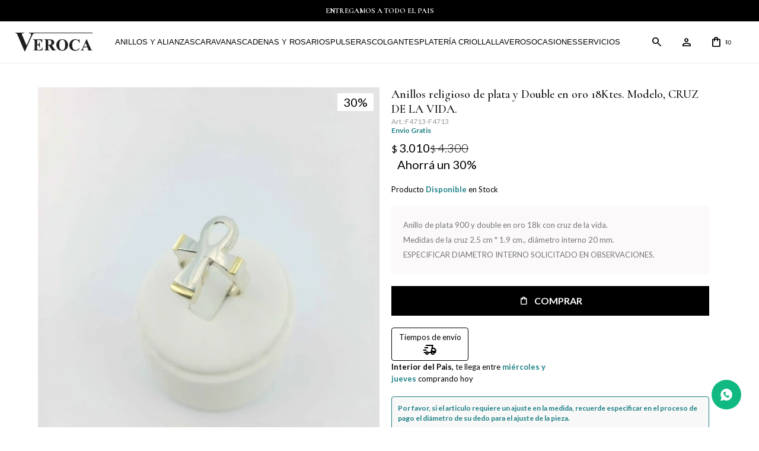

--- FILE ---
content_type: text/html; charset=utf-8
request_url: https://www.verocajoyas.com.uy/catalogo/anillos-religioso-de-plata-y-double-en-oro-18ktes-modelo-cruz-de-la-vida_F4713_F4713
body_size: 15461
content:
 <!DOCTYPE html> <html lang="es" class="no-js"> <head itemscope itemtype="http://schema.org/WebSite"> <meta charset="utf-8" /> <script> const GOOGLE_MAPS_CHANNEL_ID = '38'; </script> <link rel='preconnect' href='https://f.fcdn.app' /> <link rel='preconnect' href='https://fonts.googleapis.com' /> <link rel='preconnect' href='https://www.facebook.com' /> <link rel='preconnect' href='https://www.google-analytics.com' /> <link rel="dns-prefetch" href="https://cdnjs.cloudflare.com" /> <title itemprop='name'>Anillos religioso de plata y Double en oro 18Ktes. Modelo, CRUZ DE LA VIDA. — Veroca Joyas</title> <meta name="description" content="Anillo de plata 900 y double en oro 18k con cruz de la vida. Medidas de la cruz 2.5 cm * 1.9 cm., diámetro interno 20 mm. ESPECIFICAR DIAMETRO INTERNO SOLICITADO EN OBSERVACIONES." /> <meta name="keywords" content="" /> <link itemprop="url" rel="canonical" href="https://www.verocajoyas.com.uy/catalogo/anillos-religioso-de-plata-y-double-en-oro-18ktes-modelo-cruz-de-la-vida_F4713_F4713" /> <meta property="og:title" content="Anillos religioso de plata y Double en oro 18Ktes. Modelo, CRUZ DE LA VIDA. — Veroca Joyas" /><meta property="og:description" content="Anillo de plata 900 y double en oro 18k con cruz de la vida. Medidas de la cruz 2.5 cm * 1.9 cm., diámetro interno 20 mm. ESPECIFICAR DIAMETRO INTERNO SOLICITADO EN OBSERVACIONES." /><meta property="og:type" content="product" /><meta property="og:image" content="https://f.fcdn.app/imgs/c15bda/www.verocajoyas.com.uy/ver/290d/webp/catalogo/F4713F47131/460x460/anillos-religioso-de-plata-y-double-en-oro-18ktes-modelo-cruz-de-la-vida-anillos-religioso-de-plata-y-double-en-oro-18ktes-modelo-cruz-de-la-vida.jpg"/><meta property="og:url" content="https://www.verocajoyas.com.uy/catalogo/anillos-religioso-de-plata-y-double-en-oro-18ktes-modelo-cruz-de-la-vida_F4713_F4713" /><meta property="og:site_name" content="Veroca Joyas" /> <meta name='twitter:description' content='Anillo de plata 900 y double en oro 18k con cruz de la vida. Medidas de la cruz 2.5 cm * 1.9 cm., diámetro interno 20 mm. ESPECIFICAR DIAMETRO INTERNO SOLICITADO EN OBSERVACIONES.' /> <meta name='twitter:image' content='https://f.fcdn.app/imgs/c15bda/www.verocajoyas.com.uy/ver/290d/webp/catalogo/F4713F47131/460x460/anillos-religioso-de-plata-y-double-en-oro-18ktes-modelo-cruz-de-la-vida-anillos-religioso-de-plata-y-double-en-oro-18ktes-modelo-cruz-de-la-vida.jpg' /> <meta name='twitter:url' content='https://www.verocajoyas.com.uy/catalogo/anillos-religioso-de-plata-y-double-en-oro-18ktes-modelo-cruz-de-la-vida_F4713_F4713' /> <meta name='twitter:card' content='summary' /> <meta name='twitter:title' content='Anillos religioso de plata y Double en oro 18Ktes. Modelo, CRUZ DE LA VIDA. — Veroca Joyas' /> <script>document.getElementsByTagName('html')[0].setAttribute('class', 'js ' + ('ontouchstart' in window || navigator.msMaxTouchPoints ? 'is-touch' : 'no-touch'));</script> <script> var FN_TC = { M1 : 50, M2 : 1 }; </script> <meta id='viewportMetaTag' name="viewport" content="width=device-width, initial-scale=1.0, maximum-scale=1,user-scalable=no"> <link rel="shortcut icon" href="https://f.fcdn.app/assets/commerce/www.verocajoyas.com.uy/3579_d74d/public/web/favicon.ico" /> <link rel="apple-itouch-icon" href="https://f.fcdn.app/assets/commerce/www.verocajoyas.com.uy/2a10_99f5/public/web/favicon.png" /> <link rel="preconnect" href="https://fonts.googleapis.com"> <link rel="preconnect" href="https://fonts.gstatic.com" crossorigin> <link href="https://fonts.googleapis.com/css2?family=Cormorant:ital,wght@0,300..700;1,300..700&family=Lato:ital,wght@0,100;0,300;0,400;0,700;0,900;1,100;1,300;1,400;1,700;1,900&display=swap" rel="stylesheet"> <link href="https://fonts.googleapis.com/css2?family=Material+Symbols+Outlined" rel="stylesheet" /> <link href="https://f.fcdn.app/assets/commerce/www.verocajoyas.com.uy/0000_d1da/s.60282840107158022115026951106360.css" rel="stylesheet"/> <script src="https://f.fcdn.app/assets/commerce/www.verocajoyas.com.uy/0000_d1da/s.43864917464255409461510215639105.js"></script> <!--[if lt IE 9]> <script type="text/javascript" src="https://cdnjs.cloudflare.com/ajax/libs/html5shiv/3.7.3/html5shiv.js"></script> <![endif]--> <link rel="manifest" href="https://f.fcdn.app/assets/manifest.json" /> </head> <body id='pgCatalogoDetalle' class='headerMenuBasic headerSubMenuFullPageWidth buscadorSlideTop compraSlide compraLeft filtrosFixed fichaMobileFixedActions layout03'> <div id="infoTop"> </div> <script>window.paigoMax = '60000';</script> <script> (function (d, s, id) { var js, fjs = d.getElementsByTagName(s)[0]; if (d.getElementById(id)) return; js = d.createElement(s); js.id = id; js.setAttribute('defer', 'defer'); /* */ js.src = 'https://connect.facebook.net/es_LA/sdk/xfbml.js#xfbml=1&version=v3.0&autoLogAppEvents=1'; /* */ fjs.parentNode.insertBefore(js, fjs); }(document, 'script', 'facebook-jssdk')); </script> <script> window.fbAsyncInit = function () { FB.init({ appId: '251204034899563', autoLogAppEvents: true, xfbml: true, version: 'v3.0' }); }; var FBLogin = new (function () { var $frmLogin = null; var reRequest = false; var setMensajeError = function (msj) { var $frm = getFrmLogin(); if ($frm != null) { var $divMsj = $('.msg.err:first', $frm); if ($divMsj.length == 0) { $divMsj = $('<div class="msg err"><p></p></div>'); $divMsj.insertBefore($('.fld-grp:first', $frm)); } $('p:first', $divMsj).text(msj); } }; var getFrmLogin = function () { if ($frmLogin == null) { $frmLogin = $('#frmLogin'); if ($frmLogin.length == 0) { $frmLogin = null; } } return $frmLogin; }; var login = function () { var opt = { scope: 'public_profile,email' }; if (reRequest === true) { opt.auth_type = 'rerequest'; } FB.login(function (response) { if (response.status === 'connected') { $.ajax({ url: 'https://www.verocajoyas.com.uy/ajax?service=login-fb', data: { tk: response.authResponse.accessToken }, dataType: 'json', success: function (json) { if (json.logged == true) { location.href = location.href.replace(/#.*/, ''); } else if (json.scope != undefined) { setMensajeError(json.msj); if (reRequest == false) { reRequest = true; login(); } } } }); } }, opt); }; this.login = function () { login(); }; $(function () { $('body:first').on('click', '.btnLoginFacebook', function (e) { e.preventDefault(); try { FBLogin.login(); } catch (e) { } }); }); })(); </script> <div id="pre"> <div id="wrapper"> <header id="header" role="banner"> <div class="cnt"> <div data-fn="fnSwiperBanner" class="nav navTop" data-breakpoints-slides='[1,1,1]' data-breakpoints-spacing='[0,0,0]' data-autoplay='true' data-effect='fade'> <div data-id="324" data-area="NavTop" class="banner"><a data-track-categ='Banners' data-track-action='NavTop' data-track-label='ENTREGAMOS A TODO EL PAIS' href="" class="link-container"> 	<div class="fen-html-content center p-relative p3"> <h2 class="fs5 white bold ff2">ENTREGAMOS A TODO EL PAIS</h2> </div> </a></div></div> <a id="btnMainMenuMobile" href="javascript:mainMenuMobile.show();"><span class="ico">&#59421;</span><span class="txt">Menú</span></a> <div id="logo"><a href="/"><img src="https://f.fcdn.app/assets/commerce/www.verocajoyas.com.uy/5a9b_fd61/public/web/img/logo.svg" alt="Veroca Joyas" /></a></div> <nav id="menu" data-fn="fnMainMenu"> <ul class="lst main"> <li class="it anillos"> <a href='https://www.verocajoyas.com.uy/anillos' target='_self' class="tit">Anillos y alianzas</a> </li> <li class="it caravanas"> <a href='https://www.verocajoyas.com.uy/catalogo/joyeria/caravanas' target='_self' class="tit">Caravanas</a> </li> <li class="it cadenas-y-rosarios"> <a href='https://www.verocajoyas.com.uy/cadenas-y-rosarios' target='_self' class="tit">Cadenas y Rosarios</a> <div class="subMenu"> <div class="cnt"> <ul> <li class="hdr cadenas"><a target="_self" href="https://www.verocajoyas.com.uy/cadenas-y-rosarios/joyeria/cadenas" class="tit">Cadenas</a></li> <li class="hdr rosarios"><a target="_self" href="https://www.verocajoyas.com.uy/cadenas-y-rosarios/joyeria/rosarios" class="tit">Rosarios</a></li> </ul> </div> </div> </li> <li class="it pulseras-y-esclavas"> <a href='https://www.verocajoyas.com.uy/catalogo/joyeria/pulseras-y-esclavas' target='_self' class="tit">Pulseras</a> </li> <li class="it colgantes"> <a href='https://www.verocajoyas.com.uy/colgantes' target='_self' class="tit">Colgantes</a> <div class="subMenu"> <div class="cnt"> <ul> <li class="hdr medallas"><a target="_self" href="https://www.verocajoyas.com.uy/colgantes/joyeria/medallas" class="tit">Medallas</a></li> <li class="hdr cruces"><a target="_self" href="https://www.verocajoyas.com.uy/colgantes/joyeria/cruces" class="tit">Cruces</a></li> <li class="hdr dijes"><a target="_self" href="https://www.verocajoyas.com.uy/colgantes/joyeria/dijes" class="tit">Dijes y colgantes</a></li> </ul> </div> </div> </li> <li class="it plateria-criolla"> <a href='https://www.verocajoyas.com.uy/catalogo/plateria-criolla' target='_self' class="tit">Platería Criolla</a> </li> <li class="it llaveros"> <a href='https://www.verocajoyas.com.uy/catalogo/joyeria/llaveros' target='_self' class="tit">Llaveros</a> </li> <li class="it ocasiones"> <a href='https://www.verocajoyas.com.uy/ocasiones' target='_self' class="tit">Ocasiones</a> <div class="subMenu"> <div class="cnt"> <ul> <li class="hdr ocasion dia-de-la-madre"><a target="_self" href="https://www.verocajoyas.com.uy/ocasiones?ocasion=dia-de-la-madre" class="tit">Día de la Madre</a></li> <li class="hdr ocasion aniversario"><a target="_self" href="https://www.verocajoyas.com.uy/ocasiones?ocasion=aniversario" class="tit">Aniversario</a></li> <li class="hdr ocasion cumpleanos"><a target="_self" href="https://www.verocajoyas.com.uy/ocasiones?ocasion=cumpleanos" class="tit">Cumpleaños</a></li> <li class="hdr ocasion bautismo"><a target="_self" href="https://www.verocajoyas.com.uy/ocasiones?ocasion=bautismo" class="tit">Bautismo</a></li> <li class="hdr ocasion boda"><a target="_self" href="https://www.verocajoyas.com.uy/ocasiones?ocasion=boda" class="tit">Boda</a></li> <li class="hdr ocasion comunion"><a target="_self" href="https://www.verocajoyas.com.uy/ocasiones?ocasion=comunion" class="tit">Comunión</a></li> <li class="hdr ocasion confirmacion"><a target="_self" href="https://www.verocajoyas.com.uy/ocasiones?ocasion=confirmacion" class="tit">Confirmación</a></li> <li class="hdr ocasion cumpleanos-de-15"><a target="_self" href="https://www.verocajoyas.com.uy/ocasiones?ocasion=cumpleanos-de-15" class="tit">Cumpleaños de 15</a></li> <li class="hdr ocasion dia-de-la-mujer"><a target="_self" href="https://www.verocajoyas.com.uy/ocasiones?ocasion=dia-de-la-mujer" class="tit">Día de la Mujer</a></li> <li class="hdr ocasion dia-de-la-secretaria"><a target="_self" href="https://www.verocajoyas.com.uy/ocasiones?ocasion=dia-de-la-secretaria" class="tit">Día de la Secretaria</a></li> <li class="hdr ocasion dia-del-abuelo"><a target="_self" href="https://www.verocajoyas.com.uy/ocasiones?ocasion=dia-del-abuelo" class="tit">Día del Abuelo</a></li> <li class="hdr ocasion dia-del-amigo"><a target="_self" href="https://www.verocajoyas.com.uy/ocasiones?ocasion=dia-del-amigo" class="tit">Día del Amigo</a></li> <li class="hdr ocasion dia-del-maestro"><a target="_self" href="https://www.verocajoyas.com.uy/ocasiones?ocasion=dia-del-maestro" class="tit">Día del Maestro</a></li> <li class="hdr ocasion dia-del-padre"><a target="_self" href="https://www.verocajoyas.com.uy/ocasiones?ocasion=dia-del-padre" class="tit">Día del Padre</a></li> <li class="hdr ocasion graduacion"><a target="_self" href="https://www.verocajoyas.com.uy/ocasiones?ocasion=graduacion" class="tit">Graduación</a></li> <li class="hdr ocasion nacimiento"><a target="_self" href="https://www.verocajoyas.com.uy/ocasiones?ocasion=nacimiento" class="tit">Nacimiento</a></li> <li class="hdr ocasion san-valentin"><a target="_self" href="https://www.verocajoyas.com.uy/ocasiones?ocasion=san-valentin" class="tit">San Valentín</a></li> <li class="hdr ocasion compromiso"><a target="_self" href="https://www.verocajoyas.com.uy/ocasiones?ocasion=compromiso" class="tit">Compromiso</a></li> <li class="hdr ocasion dia-del-nino"><a target="_self" href="https://www.verocajoyas.com.uy/ocasiones?ocasion=dia-del-nino" class="tit">Día del niño</a></li> </ul> </div> </div> </li> <li class="it servicios"> <a href='https://www.verocajoyas.com.uy/servicios' target='_self' class="tit">Servicios</a> </li> </ul> </nav> <div class="tool-box"> <div class="toolsItem frmBusqueda" data-version='1'> <button type="button" class="btnItem btnMostrarBuscador"> <span class="ico"></span> <span class="txt"></span> </button> <form action="/catalogo"> <div class="cnt"> <span class="btnCerrar"> <span class="ico"></span> <span class="txt"></span> </span> <label class="lbl"> <b>Buscar productos</b> <input maxlength="48" required="" autocomplete="off" type="search" name="q" placeholder="Buscar productos..." /> </label> <button class="btnBuscar" type="submit"> <span class="ico"></span> <span class="txt"></span> </button> </div> </form> </div> <div class="toolsItem accesoMiCuentaCnt" data-logged="off" data-version='1'> <a href="/mi-cuenta" class="btnItem btnMiCuenta"> <span class="ico"></span> <span class="txt"></span> <span class="usuario"> <span class="nombre"></span> <span class="apellido"></span> </span> </a> <div class="miCuentaMenu"> <ul class="lst"> <li class="it"><a href='/mi-cuenta/mis-datos' class="tit" >Mis datos</a></li> <li class="it"><a href='/mi-cuenta/direcciones' class="tit" >Mis direcciones</a></li> <li class="it"><a href='/mi-cuenta/compras' class="tit" >Mis compras</a></li> <li class="it"><a href='/mi-cuenta/wish-list' class="tit" >Wish List</a></li> <li class="it itSalir"><a href='/salir' class="tit" >Salir</a></li> </ul> </div> </div> <div id="miCompra" data-show="off" data-fn="fnMiCompra" class="toolsItem" data-version="1"> </div> </div> </div> </header> <!-- end:header --> <div id="central"> <section id="main" role="main"> <div id="fichaProducto" class="rebajado descuento" data-tit="Anillos religioso de plata y Double en oro 18Ktes. Modelo, CRUZ DE LA VIDA." data-totImagenes="3" data-agotado="off"> <div class="cnt"> <div class="columnaIzquierda"> <div data-fn="fnSwiperFicha" data-thumbs="true" data-thumbs-direction="vertical" class="fichaImagenes nav"> <div class="imagenProducto swiper-container" data-fn="fnGaleria"> <div class="swiper-wrapper"> <span class="item zoom swiper-slide"> <a class="img source" href="//f.fcdn.app/imgs/54d55c/www.verocajoyas.com.uy/ver/290d/webp/catalogo/F4713F47131/1500-1500/anillos-religioso-de-plata-y-double-en-oro-18ktes-modelo-cruz-de-la-vida-anillos-religioso-de-plata-y-double-en-oro-18ktes-modelo-cruz-de-la-vida.jpg"> <img loading='lazy' data-src-g="//f.fcdn.app/imgs/cceab9/www.verocajoyas.com.uy/ver/290d/webp/catalogo/F4713F47131/1920-1200/anillos-religioso-de-plata-y-double-en-oro-18ktes-modelo-cruz-de-la-vida-anillos-religioso-de-plata-y-double-en-oro-18ktes-modelo-cruz-de-la-vida.jpg" src='//f.fcdn.app/imgs/c15bda/www.verocajoyas.com.uy/ver/290d/webp/catalogo/F4713F47131/460x460/anillos-religioso-de-plata-y-double-en-oro-18ktes-modelo-cruz-de-la-vida-anillos-religioso-de-plata-y-double-en-oro-18ktes-modelo-cruz-de-la-vida.jpg' alt='Anillos religioso de plata y Double en oro 18Ktes. Modelo, CRUZ DE LA VIDA. Anillos religioso de plata y Double en oro 18Ktes. Modelo, CRUZ DE LA VIDA.' width='460' height='460' /> </a> </span> <span class="item zoom swiper-slide"> <a class="img source" href="//f.fcdn.app/imgs/52d9a9/www.verocajoyas.com.uy/ver/fcca/webp/catalogo/F4713F47132/1500-1500/anillos-religioso-de-plata-y-double-en-oro-18ktes-modelo-cruz-de-la-vida-anillos-religioso-de-plata-y-double-en-oro-18ktes-modelo-cruz-de-la-vida.jpg"> <img loading='lazy' data-src-g="//f.fcdn.app/imgs/48eedf/www.verocajoyas.com.uy/ver/fcca/webp/catalogo/F4713F47132/1920-1200/anillos-religioso-de-plata-y-double-en-oro-18ktes-modelo-cruz-de-la-vida-anillos-religioso-de-plata-y-double-en-oro-18ktes-modelo-cruz-de-la-vida.jpg" src='//f.fcdn.app/imgs/5793a1/www.verocajoyas.com.uy/ver/fcca/webp/catalogo/F4713F47132/460x460/anillos-religioso-de-plata-y-double-en-oro-18ktes-modelo-cruz-de-la-vida-anillos-religioso-de-plata-y-double-en-oro-18ktes-modelo-cruz-de-la-vida.jpg' alt='Anillos religioso de plata y Double en oro 18Ktes. Modelo, CRUZ DE LA VIDA. Anillos religioso de plata y Double en oro 18Ktes. Modelo, CRUZ DE LA VIDA.' width='460' height='460' /> </a> </span> <span class="item zoom swiper-slide"> <a class="img source" href="//f.fcdn.app/imgs/0f9346/www.verocajoyas.com.uy/ver/c0e0/webp/catalogo/F4713F47133/1500-1500/anillos-religioso-de-plata-y-double-en-oro-18ktes-modelo-cruz-de-la-vida-anillos-religioso-de-plata-y-double-en-oro-18ktes-modelo-cruz-de-la-vida.jpg"> <img loading='lazy' data-src-g="//f.fcdn.app/imgs/dee59e/www.verocajoyas.com.uy/ver/c0e0/webp/catalogo/F4713F47133/1920-1200/anillos-religioso-de-plata-y-double-en-oro-18ktes-modelo-cruz-de-la-vida-anillos-religioso-de-plata-y-double-en-oro-18ktes-modelo-cruz-de-la-vida.jpg" src='//f.fcdn.app/imgs/6cb86e/www.verocajoyas.com.uy/ver/c0e0/webp/catalogo/F4713F47133/460x460/anillos-religioso-de-plata-y-double-en-oro-18ktes-modelo-cruz-de-la-vida-anillos-religioso-de-plata-y-double-en-oro-18ktes-modelo-cruz-de-la-vida.jpg' alt='Anillos religioso de plata y Double en oro 18Ktes. Modelo, CRUZ DE LA VIDA. Anillos religioso de plata y Double en oro 18Ktes. Modelo, CRUZ DE LA VIDA.' width='460' height='460' /> </a> </span> </div> <div class="cocardas"></div><span class="porcRebaja"><span class="aux"><span class=int>30</span></span></span> </div> <div class="swiperThumbs"> <ul class="lst lstThumbs"> <li class="it"> <a target="_blank" data-standard="//f.fcdn.app/imgs/c15bda/www.verocajoyas.com.uy/ver/290d/webp/catalogo/F4713F47131/460x460/anillos-religioso-de-plata-y-double-en-oro-18ktes-modelo-cruz-de-la-vida-anillos-religioso-de-plata-y-double-en-oro-18ktes-modelo-cruz-de-la-vida.jpg" href="//f.fcdn.app/imgs/d8f680/www.verocajoyas.com.uy/ver/290d/webp/catalogo/F4713F47131/2000-2000/anillos-religioso-de-plata-y-double-en-oro-18ktes-modelo-cruz-de-la-vida-anillos-religioso-de-plata-y-double-en-oro-18ktes-modelo-cruz-de-la-vida.jpg"><img loading='lazy' src='//f.fcdn.app/imgs/c15bda/www.verocajoyas.com.uy/ver/290d/webp/catalogo/F4713F47131/460x460/anillos-religioso-de-plata-y-double-en-oro-18ktes-modelo-cruz-de-la-vida-anillos-religioso-de-plata-y-double-en-oro-18ktes-modelo-cruz-de-la-vida.jpg' alt='Anillos religioso de plata y Double en oro 18Ktes. Modelo, CRUZ DE LA VIDA. Anillos religioso de plata y Double en oro 18Ktes. Modelo, CRUZ DE LA VIDA.' width='460' height='460' /></a> </li> <li class="it"> <a target="_blank" data-standard="//f.fcdn.app/imgs/5793a1/www.verocajoyas.com.uy/ver/fcca/webp/catalogo/F4713F47132/460x460/anillos-religioso-de-plata-y-double-en-oro-18ktes-modelo-cruz-de-la-vida-anillos-religioso-de-plata-y-double-en-oro-18ktes-modelo-cruz-de-la-vida.jpg" href="//f.fcdn.app/imgs/76ba28/www.verocajoyas.com.uy/ver/fcca/webp/catalogo/F4713F47132/2000-2000/anillos-religioso-de-plata-y-double-en-oro-18ktes-modelo-cruz-de-la-vida-anillos-religioso-de-plata-y-double-en-oro-18ktes-modelo-cruz-de-la-vida.jpg"><img loading='lazy' src='//f.fcdn.app/imgs/5793a1/www.verocajoyas.com.uy/ver/fcca/webp/catalogo/F4713F47132/460x460/anillos-religioso-de-plata-y-double-en-oro-18ktes-modelo-cruz-de-la-vida-anillos-religioso-de-plata-y-double-en-oro-18ktes-modelo-cruz-de-la-vida.jpg' alt='Anillos religioso de plata y Double en oro 18Ktes. Modelo, CRUZ DE LA VIDA. Anillos religioso de plata y Double en oro 18Ktes. Modelo, CRUZ DE LA VIDA.' width='460' height='460' /></a> </li> <li class="it"> <a target="_blank" data-standard="//f.fcdn.app/imgs/6cb86e/www.verocajoyas.com.uy/ver/c0e0/webp/catalogo/F4713F47133/460x460/anillos-religioso-de-plata-y-double-en-oro-18ktes-modelo-cruz-de-la-vida-anillos-religioso-de-plata-y-double-en-oro-18ktes-modelo-cruz-de-la-vida.jpg" href="//f.fcdn.app/imgs/90facf/www.verocajoyas.com.uy/ver/c0e0/webp/catalogo/F4713F47133/2000-2000/anillos-religioso-de-plata-y-double-en-oro-18ktes-modelo-cruz-de-la-vida-anillos-religioso-de-plata-y-double-en-oro-18ktes-modelo-cruz-de-la-vida.jpg"><img loading='lazy' src='//f.fcdn.app/imgs/6cb86e/www.verocajoyas.com.uy/ver/c0e0/webp/catalogo/F4713F47133/460x460/anillos-religioso-de-plata-y-double-en-oro-18ktes-modelo-cruz-de-la-vida-anillos-religioso-de-plata-y-double-en-oro-18ktes-modelo-cruz-de-la-vida.jpg' alt='Anillos religioso de plata y Double en oro 18Ktes. Modelo, CRUZ DE LA VIDA. Anillos religioso de plata y Double en oro 18Ktes. Modelo, CRUZ DE LA VIDA.' width='460' height='460' /></a> </li> </ul> </div> </div> </div> <div class="columnaDerecha"> <div class="hdr"> <h1 class="tit">Anillos religioso de plata y Double en oro 18Ktes. Modelo, CRUZ DE LA VIDA.</h1> <div class="cod">F4713-F4713</div> <div class="c-texto-box"> <div id="envioGratis"><p>Envio Gratis</p></div> <span class="cocardasTexto"><span class="grupo grupo59">Envío gratis</span></span> </div> </div> <div class="preciosWrapper"> <div class="precios"> <strong class="precio venta"><span class="sim">$</span> <span class="monto">3.010</span></strong> <del class="precio lista"><span class="sim">$</span> <span class="monto">4.300</span></del> </div><span class="porcRebaja"><span class="aux"><span class=int>30</span></span></span> </div> <div class="leyenda-stock">Producto <b>Disponible</b> en Stock</div> <div class="desc"> <p>Anillo de plata 900 y double en oro 18k con cruz de la vida. <br /> Medidas de la cruz 2.5 cm * 1.9 cm., diámetro interno 20 mm.<br /> ESPECIFICAR DIAMETRO INTERNO SOLICITADO EN OBSERVACIONES.</p> </div> <div style="display: none;" id="_jsonDataFicha_"> {"sku":{"fen":"1:F4713:F4713:U:1","com":"F4713"},"producto":{"codigo":"F4713","nombre":"Anillos religioso de plata y Double en oro 18Ktes. Modelo, CRUZ DE LA VIDA.","categoria":"Joyer\u00eda > Anillos > Anillos","marca":"Veroca"},"variante":{"codigo":"F4713","codigoCompleto":"F4713F4713","nombre":"Anillos religioso de plata y Double en oro 18Ktes. Modelo, CRUZ DE LA VIDA.","nombreCompleto":"Anillos religioso de plata y Double en oro 18Ktes. Modelo, CRUZ DE LA VIDA.","img":{"u":"\/\/f.fcdn.app\/imgs\/4cb332\/www.verocajoyas.com.uy\/ver\/290d\/webp\/catalogo\/F4713F47131\/1024-1024\/anillos-religioso-de-plata-y-double-en-oro-18ktes-modelo-cruz-de-la-vida-anillos-religioso-de-plata-y-double-en-oro-18ktes-modelo-cruz-de-la-vida.jpg"},"url":"https:\/\/www.verocajoyas.com.uy\/catalogo\/anillos-religioso-de-plata-y-double-en-oro-18ktes-modelo-cruz-de-la-vida_F4713_F4713","tieneStock":true,"ordenVariante":"999"},"nomPresentacion":"U","nombre":"Anillos religioso de plata y Double en oro 18Ktes. Modelo, CRUZ DE LA VIDA.","nombreCompleto":"Anillos religioso de plata y Double en oro 18Ktes. Modelo, CRUZ DE LA VIDA.","precioMonto":3010,"moneda":{"nom":"M1","nro":858,"cod":"UYU","sim":"$"},"sale":false,"outlet":false,"nuevo":false,"carac":{"material":"Plata 925 y Doubl\u00e9 en Oro 18 Kilates","ocasion":"Aniversario, Comuni\u00f3n, Confirmaci\u00f3n, Cumplea\u00f1os, Cumplea\u00f1os de 15, D\u00eda de la Madre, D\u00eda de la Mujer, D\u00eda de la Secretaria, D\u00eda del Abuelo, D\u00eda del Amigo, D\u00eda del Maestro, Graduaci\u00f3n, San Valent\u00edn","religioso":"Si"}} </div> <div class="selectOverlay"></div> <form id="frmComprarArticulo" class="frmComprar" action="/mi-compra?o=agregar" method="post"> <div class="cnt"> <div class="blkCompra" data-fn="fnBlkCompra" data-talleunico="true"> <input type="hidden" name="sku" value="1:F4713:F4713:U:1" /> </div> <div id="mainActions"> <button id="btnComprar" type="submit" class="btn btn01">Comprar</button> <div class="entrega-montevideo" data-fn="fnEntregaGratisFicha">Llega <span>gratis</span> mañana <b>en zonas de Montevideo</b></div> </div> </div> </form> <div class="tiempos-entrega" data-fn="fnCocardaEnvioCatalogo"> <div class="card"> <span>Tiempos de envío</span> <span class="material-symbols-outlined">delivery_truck_speed</span> </div> <div class="cnt"> <p class="montevideo" data-fn="fnEntregaMontevideo"><span class="zona">Montevideo y area metropolitana, </span>te llega <b class="dia">hoy</b> comprando hasta <span class="corte">13hs</span></p> <p class="interior" data-fn="fnEntregaInterior"><span class="zona">Interior del Pais, </span>te llega entre <b class="dia">jueves y viernes</b> comprando hoy</p> </div> </div> <p class="leyenda-medida">Por favor, si el articulo requiere un ajuste en la medida, recuerde especificar en el proceso de pago el diámetro de su dedo para el ajuste de la pieza.</p>  <div data-fn='fnCrearTabs' class="tabs productTabs"> <div class="it medir"> <span class="tit medir"><span class="card"><span>¿Cómo medir tu anillo correctamente?</span><span class="material-symbols-outlined">straighten</span></span></span> <div class="cnt"> <ul> <li>Coloca el anillo sobre una regla de manera que puedas medir únicamente el espacio interior, sin incluir el grosor del material.</li> <li>Mide la distancia interna más amplia, desde un borde interior hasta el opuesto: esa es la medida del diámetro interno del anillo.</li> <li>Para obtener un resultado exacto, es importante medir con la mayor precisión posible, idealmente hasta el milímetro más cercano.</li> </ul> <img src="https://f.fcdn.app/assets/commerce/www.verocajoyas.com.uy/72f3_0d7c/public/web/img/medir-anillo.jpg" alt="Como medir tu anillo" /> </div> </div>  <div class="it"> <span class="tit"><span class="card"><span>Cambios</span><span class="material-symbols-outlined">sync</span></span></span> <div class="cnt"> <p>Los cambios a través del sitio web están disponibles únicamente para productos adquiridos por ese medio. Las compras realizadas en tiendas físicas solo podrán ser cambiadas en tiendas.</p> <p>El plazo para efectuar un cambio es de 30 días desde la fecha de compra. Solo se permite un cambio por producto, siempre que se presente la tarjeta de cambio y el artículo no haya sido utilizado.</p> <p>Es imprescindible presentar la boleta o el ticket de cambio, y el producto debe encontrarse en perfectas condiciones y sin signos de uso</p> <a href="/envios-y-devoluciones">Ver más</a> </div> </div>  <div class="it pagos"> <span class="tit pagos"><span class="card"><span>Pagos</span><span class="material-symbols-outlined">credit_card</span></span></span> <div class="cnt"> <span class="tit pc">Planes de cuotas</span> <ul class="planesCuotas"> <li class="plan plan_2"> <img src="https://f.fcdn.app/logos/c/anda.svg" alt="Anda" title="Anda" /> hasta en <strong>6</strong> cuotas de <strong>$ 502</strong> </li> <li class="plan plan_3"> <img src="https://f.fcdn.app/logos/c/cabal.svg" alt="Cabal" title="Cabal" /> hasta en <strong>6</strong> cuotas de <strong>$ 502</strong> </li> <li class="plan plan_4"> <img src="https://f.fcdn.app/logos/c/creditel.svg" alt="Creditel" title="Creditel" /> hasta en <strong>6</strong> cuotas de <strong>$ 502</strong> </li> <li class="plan plan_6"> <img src="https://f.fcdn.app/logos/c/master.svg" alt="Mastercard" title="Mastercard" /> hasta en <strong>12</strong> cuotas de <strong>$ 251</strong> </li> <li class="plan plan_7"> <img src="https://f.fcdn.app/logos/c/oca.svg" alt="OCA" title="OCA" /> hasta en <strong>12</strong> cuotas de <strong>$ 251</strong> </li> <li class="plan plan_1"> <img src="https://f.fcdn.app/logos/c/passcard.svg" alt="Passcard" title="Passcard" /> hasta en <strong>6</strong> cuotas de <strong>$ 502</strong> </li> <li class="plan plan_5"> <img src="https://f.fcdn.app/logos/c/tarjetad.svg" alt="Tarjeta D" title="Tarjeta D" /> hasta en <strong>6</strong> cuotas de <strong>$ 502</strong> </li> <li class="plan plan_8"> <img src="https://f.fcdn.app/logos/c/visa.svg" alt="Visa" title="Visa" /> hasta en <strong>18</strong> cuotas de <strong>$ 167</strong> </li> </ul> </div> </div> </div> <div id="infoCaracteristicas" class="blk blkColapsable" data-fn="fnAmpliarInfoFicha"> <span class="overlay close"></span> <div class="hdr"> <span class="tit">Características</span> </div> <div class="cnt"> <div> <div id="blkCaracteristicas" class="blk"> <div class="hdr"> <div class="tit">Características</div> </div> <div class="cnt"> <div class="lst lstCaracteristicas"><div class="it" data-codigo="material"> <span class="tit">Material</span> <span class="val">Plata 925 y Doublé en Oro 18 Kilates</span></div><div class="it" data-codigo="religioso"> <span class="tit">Religioso</span> <span class="val">Si</span></div><div class="it" data-codigo="adaptacion-a-la-medida"> <span class="tit">Adaptación a la medida</span> <span class="val">Sin costo hasta 3 números</span></div></div> </div> </div> </div> </div> </div> </div> </div> <div class="tabs blkDetalle" data-fn="fnCrearTabs"> <div class="it highlights"> <span class="tit">Lo que precisas saber</span> </div> </div> <div class="nav" id="blkProductosRelacionados" data-fn="fnSwiperProductos" data-breakpoints-slides='[2,3,4]' data-breakpoints-spacing='[0,0,0]'> <div class="swiper blkProductos"> <div class="hdr"> <h2 class="tit">Productos que te pueden interesar</h2> </div> <div class="cnt"> <div class='articleList aListProductos ' data-tot='12' data-totAbs='0' data-cargarVariantes='0'><div class='it rebajado descuento grp9 grp13 grp23 grp33 grp49 grp53 grp56 grp57 grp59 grp68 grp69' data-disp='1' data-codProd='F5011' data-codVar='F5011' data-im='//f.fcdn.app/imgs/2a1580/www.verocajoyas.com.uy/ver/4939/webp/catalogo/F5011F50110/40x40/[base64].jpg'><div class='cnt'><a class="img" href="https://www.verocajoyas.com.uy/catalogo/anillo-rosario-vasco-de-plata-925-con-la-cruz-en-double-de-oro-18-ktes-tamano-de-la-cruz-0-9-mm-0-9-mm_F5011_F5011" title="Anillo rosario vasco de plata 925 con la cruz en double de oro 18 ktes. Tamaño de la cruz 0.9 mm * 0.9 mm." data-fn="fnVideoCatalogo fnWishlist"> <div class="cocardas"></div> <span class="porcRebaja"><span class="aux"><span class=int>30</span></span></span> <img loading='lazy' src='//f.fcdn.app/imgs/54cdf3/www.verocajoyas.com.uy/ver/4939/webp/catalogo/F5011F50111/460x460/[base64].jpg' alt='Anillo rosario vasco de plata 925 con la cruz en double de oro 18 ktes. Tamaño de la cruz 0.9 mm * 0.9 mm. Anillo rosario vasco de plata 925 con la cruz en double de oro 18 ktes. Tamaño de la cruz 0.9 mm * 0.9 mm.' width='460' height='460' /> <span data-fn="fnLoadImg" data-src="//f.fcdn.app/imgs/578adc/www.verocajoyas.com.uy/ver/a95c/webp/catalogo/F5011F50112/460x460/[base64].jpg" data-alt="" data-w="460" data-h="460"></span> <span class="btnWishlist" data-fn="fnEditWishList" data-cod-producto="F5011" data-cod-variante="F5011"></span> <span class="porcRebaja"><span class="aux"><span class=int>30</span></span></span> <div class="vimeoCatalogo"></div> </a> <div class="info" data-fn="fnCopySku fnEnvioGratisCompraMinima"> <span class="cocardasTexto"><span class="grupo grupo59">Envío gratis</span></span> <a class="tit" href="https://www.verocajoyas.com.uy/catalogo/anillo-rosario-vasco-de-plata-925-con-la-cruz-en-double-de-oro-18-ktes-tamano-de-la-cruz-0-9-mm-0-9-mm_F5011_F5011" title="Anillo rosario vasco de plata 925 con la cruz en double de oro 18 ktes. Tamaño de la cruz 0.9 mm * 0.9 mm."><h2>Anillo rosario vasco de plata 925 con la cruz en double de oro 18 ktes. Tamaño de la cruz 0.9 mm * 0.9 mm.</h2></a> <div class="cod">F5011-F5011</div> <div class="precios"> <strong class="precio venta"><span class="sim">$</span> <span class="monto">1.960</span></strong> <del class="precio lista"><span class="sim">$</span> <span class="monto">2.800</span></del> </div> <div class="variantes"></div> </div><input type="hidden" class="json" style="display:none" value="{&quot;sku&quot;:{&quot;fen&quot;:&quot;1:F5011:F5011:U:1&quot;,&quot;com&quot;:&quot;F5011&quot;},&quot;producto&quot;:{&quot;codigo&quot;:&quot;F5011&quot;,&quot;nombre&quot;:&quot;Anillo rosario vasco de plata 925 con la cruz en double de oro 18 ktes. Tama\u00f1o de la cruz 0.9 mm * 0.9 mm.&quot;,&quot;categoria&quot;:&quot;Joyer\u00eda &gt; Anillos &gt; Anillos&quot;,&quot;marca&quot;:&quot;Veroca&quot;},&quot;variante&quot;:{&quot;codigo&quot;:&quot;F5011&quot;,&quot;codigoCompleto&quot;:&quot;F5011F5011&quot;,&quot;nombre&quot;:&quot;Anillo rosario vasco de plata 925 con la cruz en double de oro 18 ktes. Tama\u00f1o de la cruz 0.9 mm * 0.9 mm.&quot;,&quot;nombreCompleto&quot;:&quot;Anillo rosario vasco de plata 925 con la cruz en double de oro 18 ktes. Tama\u00f1o de la cruz 0.9 mm * 0.9 mm.&quot;,&quot;img&quot;:{&quot;u&quot;:&quot;\/\/f.fcdn.app\/imgs\/271497\/www.verocajoyas.com.uy\/ver\/4939\/webp\/catalogo\/F5011F50111\/1024-1024\/[base64].jpg&quot;},&quot;url&quot;:&quot;https:\/\/www.verocajoyas.com.uy\/catalogo\/anillo-rosario-vasco-de-plata-925-con-la-cruz-en-double-de-oro-18-ktes-tamano-de-la-cruz-0-9-mm-0-9-mm_F5011_F5011&quot;,&quot;tieneStock&quot;:false,&quot;ordenVariante&quot;:&quot;999&quot;},&quot;nomPresentacion&quot;:&quot;U&quot;,&quot;nombre&quot;:&quot;Anillo rosario vasco de plata 925 con la cruz en double de oro 18 ktes. Tama\u00f1o de la cruz 0.9 mm * 0.9 mm.&quot;,&quot;nombreCompleto&quot;:&quot;Anillo rosario vasco de plata 925 con la cruz en double de oro 18 ktes. Tama\u00f1o de la cruz 0.9 mm * 0.9 mm.&quot;,&quot;precioMonto&quot;:1960,&quot;moneda&quot;:{&quot;nom&quot;:&quot;M1&quot;,&quot;nro&quot;:858,&quot;cod&quot;:&quot;UYU&quot;,&quot;sim&quot;:&quot;$&quot;},&quot;sale&quot;:false,&quot;outlet&quot;:false,&quot;nuevo&quot;:false}" /></div></div><div class='it rebajado descuento grp9 grp13 grp23 grp33 grp49 grp53 grp56 grp57 grp59 grp68 grp69' data-disp='1' data-codProd='F4325' data-codVar='F4325' data-im='//f.fcdn.app/imgs/ebfce8/www.verocajoyas.com.uy/ver/5c2a/webp/catalogo/F4325F43250/40x40/[base64].jpg'><div class='cnt'><a class="img" href="https://www.verocajoyas.com.uy/catalogo/anillo-religioso-de-plata-925-con-detalles-de-double-en-oro-18ktes-espiritu-santo-10mm-diametro-interno-19mm-18_F4325_F4325" title="Anillo religioso de plata 925 con detalles de double en oro 18Ktes, Espiritu Santo 10mm, diámetro interno 19mm #18" data-fn="fnVideoCatalogo fnWishlist"> <div class="cocardas"></div> <span class="porcRebaja"><span class="aux"><span class=int>30</span></span></span> <img loading='lazy' src='//f.fcdn.app/imgs/2b1b11/www.verocajoyas.com.uy/ver/6b41/webp/catalogo/F4325F43251/460x460/[base64].jpg' alt='Anillo religioso de plata 925 con detalles de double en oro 18Ktes, Espiritu Santo 10mm, diámetro interno 19mm #18 Anillo religioso de plata 925 con detalles de double en oro 18Ktes, Espiritu Santo 10mm, diámetro interno 19mm #18' width='460' height='460' /> <span data-fn="fnLoadImg" data-src="//f.fcdn.app/imgs/37d1e4/www.verocajoyas.com.uy/ver/ba4b/webp/catalogo/F4325F43252/460x460/[base64].jpg" data-alt="" data-w="460" data-h="460"></span> <span class="btnWishlist" data-fn="fnEditWishList" data-cod-producto="F4325" data-cod-variante="F4325"></span> <span class="porcRebaja"><span class="aux"><span class=int>30</span></span></span> <div class="vimeoCatalogo"></div> </a> <div class="info" data-fn="fnCopySku fnEnvioGratisCompraMinima"> <span class="cocardasTexto"><span class="grupo grupo59">Envío gratis</span></span> <a class="tit" href="https://www.verocajoyas.com.uy/catalogo/anillo-religioso-de-plata-925-con-detalles-de-double-en-oro-18ktes-espiritu-santo-10mm-diametro-interno-19mm-18_F4325_F4325" title="Anillo religioso de plata 925 con detalles de double en oro 18Ktes, Espiritu Santo 10mm, diámetro interno 19mm #18"><h2>Anillo religioso de plata 925 con detalles de double en oro 18Ktes, Espiritu Santo 10mm, diámetro interno 19mm #18</h2></a> <div class="cod">F4325-F4325</div> <div class="precios"> <strong class="precio venta"><span class="sim">$</span> <span class="monto">2.100</span></strong> <del class="precio lista"><span class="sim">$</span> <span class="monto">3.000</span></del> </div> <div class="variantes"></div> </div><input type="hidden" class="json" style="display:none" value="{&quot;sku&quot;:{&quot;fen&quot;:&quot;1:F4325:F4325:U:1&quot;,&quot;com&quot;:&quot;F4325&quot;},&quot;producto&quot;:{&quot;codigo&quot;:&quot;F4325&quot;,&quot;nombre&quot;:&quot;Anillo religioso de plata 925 con detalles de double en oro 18Ktes, Espiritu Santo 10mm, di\u00e1metro interno 19mm #18&quot;,&quot;categoria&quot;:&quot;Joyer\u00eda &gt; Anillos &gt; Anillos&quot;,&quot;marca&quot;:&quot;Veroca&quot;},&quot;variante&quot;:{&quot;codigo&quot;:&quot;F4325&quot;,&quot;codigoCompleto&quot;:&quot;F4325F4325&quot;,&quot;nombre&quot;:&quot;Anillo religioso de plata 925 con detalles de double en oro 18Ktes, Espiritu Santo 10mm, di\u00e1metro interno 19mm #18&quot;,&quot;nombreCompleto&quot;:&quot;Anillo religioso de plata 925 con detalles de double en oro 18Ktes, Espiritu Santo 10mm, di\u00e1metro interno 19mm #18&quot;,&quot;img&quot;:{&quot;u&quot;:&quot;\/\/f.fcdn.app\/imgs\/252abc\/www.verocajoyas.com.uy\/ver\/6b41\/webp\/catalogo\/F4325F43251\/1024-1024\/[base64].jpg&quot;},&quot;url&quot;:&quot;https:\/\/www.verocajoyas.com.uy\/catalogo\/anillo-religioso-de-plata-925-con-detalles-de-double-en-oro-18ktes-espiritu-santo-10mm-diametro-interno-19mm-18_F4325_F4325&quot;,&quot;tieneStock&quot;:false,&quot;ordenVariante&quot;:&quot;999&quot;},&quot;nomPresentacion&quot;:&quot;U&quot;,&quot;nombre&quot;:&quot;Anillo religioso de plata 925 con detalles de double en oro 18Ktes, Espiritu Santo 10mm, di\u00e1metro interno 19mm #18&quot;,&quot;nombreCompleto&quot;:&quot;Anillo religioso de plata 925 con detalles de double en oro 18Ktes, Espiritu Santo 10mm, di\u00e1metro interno 19mm #18&quot;,&quot;precioMonto&quot;:2100,&quot;moneda&quot;:{&quot;nom&quot;:&quot;M1&quot;,&quot;nro&quot;:858,&quot;cod&quot;:&quot;UYU&quot;,&quot;sim&quot;:&quot;$&quot;},&quot;sale&quot;:false,&quot;outlet&quot;:false,&quot;nuevo&quot;:false}" /></div></div><div class='it rebajado descuento grp13 grp23 grp33 grp48 grp49 grp53 grp56 grp57 grp59 grp62 grp68 grp69' data-disp='1' data-codProd='F6855' data-codVar='F6855' data-im='//f.fcdn.app/imgs/c895fc/www.verocajoyas.com.uy/ver/e1a7/webp/catalogo/F6855F68550/40x40/anillo-de-plata-925-con-double-de-oro-18k-angel-rafael-anillo-de-plata-925-con-double-de-oro-18k-angel-rafael.jpg'><div class='cnt'><a class="img" href="https://www.verocajoyas.com.uy/catalogo/anillo-de-plata-925-con-double-de-oro-18k-angel-rafael_F6855_F6855" title="Anillo de plata 925 con double de oro 18k. Ángel Rafael." data-fn="fnVideoCatalogo fnWishlist"> <div class="cocardas"></div> <span class="porcRebaja"><span class="aux"><span class=int>30</span></span></span> <img loading='lazy' src='//f.fcdn.app/imgs/af351e/www.verocajoyas.com.uy/ver/6803/webp/catalogo/F6855F68551/460x460/anillo-de-plata-925-con-double-de-oro-18k-angel-rafael-anillo-de-plata-925-con-double-de-oro-18k-angel-rafael.jpg' alt='Anillo de plata 925 con double de oro 18k. Ángel Rafael. Anillo de plata 925 con double de oro 18k. Ángel Rafael.' width='460' height='460' /> <span data-fn="fnLoadImg" data-src="//f.fcdn.app/imgs/bee001/www.verocajoyas.com.uy/ver/6b9b/webp/catalogo/F6855F68552/460x460/anillo-de-plata-925-con-double-de-oro-18k-angel-rafael-anillo-de-plata-925-con-double-de-oro-18k-angel-rafael.jpg" data-alt="" data-w="460" data-h="460"></span> <span class="btnWishlist" data-fn="fnEditWishList" data-cod-producto="F6855" data-cod-variante="F6855"></span> <span class="porcRebaja"><span class="aux"><span class=int>30</span></span></span> <div class="vimeoCatalogo"></div> </a> <div class="info" data-fn="fnCopySku fnEnvioGratisCompraMinima"> <span class="cocardasTexto"><span class="grupo grupo59">Envío gratis</span></span> <a class="tit" href="https://www.verocajoyas.com.uy/catalogo/anillo-de-plata-925-con-double-de-oro-18k-angel-rafael_F6855_F6855" title="Anillo de plata 925 con double de oro 18k. Ángel Rafael."><h2>Anillo de plata 925 con double de oro 18k. Ángel Rafael.</h2></a> <div class="cod">F6855-F6855</div> <div class="precios"> <strong class="precio venta"><span class="sim">$</span> <span class="monto">2.135</span></strong> <del class="precio lista"><span class="sim">$</span> <span class="monto">3.050</span></del> </div> <div class="variantes"></div> </div><input type="hidden" class="json" style="display:none" value="{&quot;sku&quot;:{&quot;fen&quot;:&quot;1:F6855:F6855:U:1&quot;,&quot;com&quot;:&quot;F6855&quot;},&quot;producto&quot;:{&quot;codigo&quot;:&quot;F6855&quot;,&quot;nombre&quot;:&quot;Anillo de plata 925 con double de oro 18k. \u00c1ngel Rafael.&quot;,&quot;categoria&quot;:&quot;Joyer\u00eda &gt; Anillos &gt; Anillos&quot;,&quot;marca&quot;:&quot;Veroca&quot;},&quot;variante&quot;:{&quot;codigo&quot;:&quot;F6855&quot;,&quot;codigoCompleto&quot;:&quot;F6855F6855&quot;,&quot;nombre&quot;:&quot;Anillo de plata 925 con double de oro 18k. \u00c1ngel Rafael.&quot;,&quot;nombreCompleto&quot;:&quot;Anillo de plata 925 con double de oro 18k. \u00c1ngel Rafael.&quot;,&quot;img&quot;:{&quot;u&quot;:&quot;\/\/f.fcdn.app\/imgs\/931c1f\/www.verocajoyas.com.uy\/ver\/6803\/webp\/catalogo\/F6855F68551\/1024-1024\/anillo-de-plata-925-con-double-de-oro-18k-angel-rafael-anillo-de-plata-925-con-double-de-oro-18k-angel-rafael.jpg&quot;},&quot;url&quot;:&quot;https:\/\/www.verocajoyas.com.uy\/catalogo\/anillo-de-plata-925-con-double-de-oro-18k-angel-rafael_F6855_F6855&quot;,&quot;tieneStock&quot;:false,&quot;ordenVariante&quot;:&quot;999&quot;},&quot;nomPresentacion&quot;:&quot;U&quot;,&quot;nombre&quot;:&quot;Anillo de plata 925 con double de oro 18k. \u00c1ngel Rafael.&quot;,&quot;nombreCompleto&quot;:&quot;Anillo de plata 925 con double de oro 18k. \u00c1ngel Rafael.&quot;,&quot;precioMonto&quot;:2135,&quot;moneda&quot;:{&quot;nom&quot;:&quot;M1&quot;,&quot;nro&quot;:858,&quot;cod&quot;:&quot;UYU&quot;,&quot;sim&quot;:&quot;$&quot;},&quot;sale&quot;:false,&quot;outlet&quot;:false,&quot;nuevo&quot;:false}" /></div></div><div class='it rebajado descuento grp9 grp13 grp23 grp33 grp49 grp53 grp56 grp57 grp59 grp68 grp69' data-disp='1' data-codProd='F8372' data-codVar='F8372' data-im='//f.fcdn.app/assets/nd.png'><div class='cnt'><a class="img" href="https://www.verocajoyas.com.uy/catalogo/anillo-de-plata-925-y-double-en-oro-18-ktes-tipo-chevalier_F8372_F8372" title="Anillo de plata 925 y double en oro 18 ktes. Tipo Chevalier." data-fn="fnVideoCatalogo fnWishlist"> <div class="cocardas"></div> <span class="porcRebaja"><span class="aux"><span class=int>30</span></span></span> <img loading='lazy' src='//f.fcdn.app/imgs/6e21be/www.verocajoyas.com.uy/ver/4f1c/webp/catalogo/F8372F83721/460x460/anillo-de-plata-925-y-double-en-oro-18-ktes-tipo-chevalier-anillo-de-plata-925-y-double-en-oro-18-ktes-tipo-chevalier.jpg' alt='Anillo de plata 925 y double en oro 18 ktes. Tipo Chevalier. Anillo de plata 925 y double en oro 18 ktes. Tipo Chevalier.' width='460' height='460' /> <span data-fn="fnLoadImg" data-src="//f.fcdn.app/imgs/c2f1c6/www.verocajoyas.com.uy/ver/bf4f/webp/catalogo/F8372F83722/460x460/anillo-de-plata-925-y-double-en-oro-18-ktes-tipo-chevalier-anillo-de-plata-925-y-double-en-oro-18-ktes-tipo-chevalier.jpg" data-alt="" data-w="460" data-h="460"></span> <span class="btnWishlist" data-fn="fnEditWishList" data-cod-producto="F8372" data-cod-variante="F8372"></span> <span class="porcRebaja"><span class="aux"><span class=int>30</span></span></span> <div class="vimeoCatalogo"></div> </a> <div class="info" data-fn="fnCopySku fnEnvioGratisCompraMinima"> <span class="cocardasTexto"><span class="grupo grupo59">Envío gratis</span></span> <a class="tit" href="https://www.verocajoyas.com.uy/catalogo/anillo-de-plata-925-y-double-en-oro-18-ktes-tipo-chevalier_F8372_F8372" title="Anillo de plata 925 y double en oro 18 ktes. Tipo Chevalier."><h2>Anillo de plata 925 y double en oro 18 ktes. Tipo Chevalier.</h2></a> <div class="cod">F8372-F8372</div> <div class="precios"> <strong class="precio venta"><span class="sim">$</span> <span class="monto">2.520</span></strong> <del class="precio lista"><span class="sim">$</span> <span class="monto">3.600</span></del> </div> <div class="variantes"></div> </div><input type="hidden" class="json" style="display:none" value="{&quot;sku&quot;:{&quot;fen&quot;:&quot;1:F8372:F8372:U:1&quot;,&quot;com&quot;:&quot;F8372&quot;},&quot;producto&quot;:{&quot;codigo&quot;:&quot;F8372&quot;,&quot;nombre&quot;:&quot;Anillo de plata 925 y double en oro 18 ktes. Tipo Chevalier.&quot;,&quot;categoria&quot;:&quot;Joyer\u00eda &gt; Anillos &gt; Anillos&quot;,&quot;marca&quot;:&quot;Veroca&quot;},&quot;variante&quot;:{&quot;codigo&quot;:&quot;F8372&quot;,&quot;codigoCompleto&quot;:&quot;F8372F8372&quot;,&quot;nombre&quot;:&quot;Anillo de plata 925 y double en oro 18 ktes. Tipo Chevalier.&quot;,&quot;nombreCompleto&quot;:&quot;Anillo de plata 925 y double en oro 18 ktes. Tipo Chevalier.&quot;,&quot;img&quot;:{&quot;u&quot;:&quot;\/\/f.fcdn.app\/imgs\/1620ea\/www.verocajoyas.com.uy\/ver\/4f1c\/webp\/catalogo\/F8372F83721\/1024-1024\/anillo-de-plata-925-y-double-en-oro-18-ktes-tipo-chevalier-anillo-de-plata-925-y-double-en-oro-18-ktes-tipo-chevalier.jpg&quot;},&quot;url&quot;:&quot;https:\/\/www.verocajoyas.com.uy\/catalogo\/anillo-de-plata-925-y-double-en-oro-18-ktes-tipo-chevalier_F8372_F8372&quot;,&quot;tieneStock&quot;:false,&quot;ordenVariante&quot;:&quot;999&quot;},&quot;nomPresentacion&quot;:&quot;U&quot;,&quot;nombre&quot;:&quot;Anillo de plata 925 y double en oro 18 ktes. Tipo Chevalier.&quot;,&quot;nombreCompleto&quot;:&quot;Anillo de plata 925 y double en oro 18 ktes. Tipo Chevalier.&quot;,&quot;precioMonto&quot;:2520,&quot;moneda&quot;:{&quot;nom&quot;:&quot;M1&quot;,&quot;nro&quot;:858,&quot;cod&quot;:&quot;UYU&quot;,&quot;sim&quot;:&quot;$&quot;},&quot;sale&quot;:false,&quot;outlet&quot;:false,&quot;nuevo&quot;:false}" /></div></div><div class='it rebajado descuento grp9 grp13 grp23 grp33 grp48 grp49 grp53 grp56 grp57 grp59 grp62 grp68 grp69' data-disp='1' data-codProd='F7259' data-codVar='F7259' data-im='//f.fcdn.app/imgs/f96955/www.verocajoyas.com.uy/ver/331d/webp/catalogo/F7259F72590/40x40/anillo-religioso-de-plata-925-con-detalles-de-double-en-oro-18ktes-espiritu-santo-anillo-religioso-de-plata-925-con-detalles-de-double-en-oro-18ktes-espiritu-santo.jpg'><div class='cnt'><a class="img" href="https://www.verocajoyas.com.uy/catalogo/anillo-religioso-de-plata-925-con-detalles-de-double-en-oro-18ktes-espiritu-santo_F7259_F7259" title="Anillo religioso de plata 925 con detalles de doublé en oro 18ktes; Espíritu Santo." data-fn="fnVideoCatalogo fnWishlist"> <div class="cocardas"></div> <span class="porcRebaja"><span class="aux"><span class=int>30</span></span></span> <img loading='lazy' src='//f.fcdn.app/imgs/f8bfaf/www.verocajoyas.com.uy/ver/815a/webp/catalogo/F7259F72591/460x460/anillo-religioso-de-plata-925-con-detalles-de-double-en-oro-18ktes-espiritu-santo-anillo-religioso-de-plata-925-con-detalles-de-double-en-oro-18ktes-espiritu-santo.jpg' alt='Anillo religioso de plata 925 con detalles de doublé en oro 18ktes; Espíritu Santo. Anillo religioso de plata 925 con detalles de doublé en oro 18ktes; Espíritu Santo.' width='460' height='460' /> <span data-fn="fnLoadImg" data-src="//f.fcdn.app/imgs/d27564/www.verocajoyas.com.uy/ver/5fe8/webp/catalogo/F7259F72592/460x460/anillo-religioso-de-plata-925-con-detalles-de-double-en-oro-18ktes-espiritu-santo-anillo-religioso-de-plata-925-con-detalles-de-double-en-oro-18ktes-espiritu-santo.jpg" data-alt="" data-w="460" data-h="460"></span> <span class="btnWishlist" data-fn="fnEditWishList" data-cod-producto="F7259" data-cod-variante="F7259"></span> <span class="porcRebaja"><span class="aux"><span class=int>30</span></span></span> <div class="vimeoCatalogo"></div> </a> <div class="info" data-fn="fnCopySku fnEnvioGratisCompraMinima"> <span class="cocardasTexto"><span class="grupo grupo59">Envío gratis</span></span> <a class="tit" href="https://www.verocajoyas.com.uy/catalogo/anillo-religioso-de-plata-925-con-detalles-de-double-en-oro-18ktes-espiritu-santo_F7259_F7259" title="Anillo religioso de plata 925 con detalles de doublé en oro 18ktes; Espíritu Santo."><h2>Anillo religioso de plata 925 con detalles de doublé en oro 18ktes; Espíritu Santo.</h2></a> <div class="cod">F7259-F7259</div> <div class="precios"> <strong class="precio venta"><span class="sim">$</span> <span class="monto">2.660</span></strong> <del class="precio lista"><span class="sim">$</span> <span class="monto">3.800</span></del> </div> <div class="variantes"></div> </div><input type="hidden" class="json" style="display:none" value="{&quot;sku&quot;:{&quot;fen&quot;:&quot;1:F7259:F7259:U:1&quot;,&quot;com&quot;:&quot;F7259&quot;},&quot;producto&quot;:{&quot;codigo&quot;:&quot;F7259&quot;,&quot;nombre&quot;:&quot;Anillo religioso de plata 925 con detalles de doubl\u00e9 en oro 18ktes; Esp\u00edritu Santo.&quot;,&quot;categoria&quot;:&quot;Joyer\u00eda &gt; Anillos &gt; Anillos&quot;,&quot;marca&quot;:&quot;Veroca&quot;},&quot;variante&quot;:{&quot;codigo&quot;:&quot;F7259&quot;,&quot;codigoCompleto&quot;:&quot;F7259F7259&quot;,&quot;nombre&quot;:&quot;Anillo religioso de plata 925 con detalles de doubl\u00e9 en oro 18ktes; Esp\u00edritu Santo.&quot;,&quot;nombreCompleto&quot;:&quot;Anillo religioso de plata 925 con detalles de doubl\u00e9 en oro 18ktes; Esp\u00edritu Santo.&quot;,&quot;img&quot;:{&quot;u&quot;:&quot;\/\/f.fcdn.app\/imgs\/52c227\/www.verocajoyas.com.uy\/ver\/815a\/webp\/catalogo\/F7259F72591\/1024-1024\/anillo-religioso-de-plata-925-con-detalles-de-double-en-oro-18ktes-espiritu-santo-anillo-religioso-de-plata-925-con-detalles-de-double-en-oro-18ktes-espiritu-santo.jpg&quot;},&quot;url&quot;:&quot;https:\/\/www.verocajoyas.com.uy\/catalogo\/anillo-religioso-de-plata-925-con-detalles-de-double-en-oro-18ktes-espiritu-santo_F7259_F7259&quot;,&quot;tieneStock&quot;:false,&quot;ordenVariante&quot;:&quot;999&quot;},&quot;nomPresentacion&quot;:&quot;U&quot;,&quot;nombre&quot;:&quot;Anillo religioso de plata 925 con detalles de doubl\u00e9 en oro 18ktes; Esp\u00edritu Santo.&quot;,&quot;nombreCompleto&quot;:&quot;Anillo religioso de plata 925 con detalles de doubl\u00e9 en oro 18ktes; Esp\u00edritu Santo.&quot;,&quot;precioMonto&quot;:2660,&quot;moneda&quot;:{&quot;nom&quot;:&quot;M1&quot;,&quot;nro&quot;:858,&quot;cod&quot;:&quot;UYU&quot;,&quot;sim&quot;:&quot;$&quot;},&quot;sale&quot;:false,&quot;outlet&quot;:false,&quot;nuevo&quot;:false}" /></div></div><div class='it rebajado descuento grp13 grp23 grp33 grp49 grp53 grp56 grp57 grp59 grp68 grp69' data-disp='1' data-codProd='N5026' data-codVar='N5026' data-im='//f.fcdn.app/imgs/96aef7/www.verocajoyas.com.uy/ver/3bb6/webp/catalogo/N5026N50260/40x40/[base64].jpg'><div class='cnt'><a class="img" href="https://www.verocajoyas.com.uy/catalogo/anillo-religioso-de-plata-925-con-detalles-de-double-en-oro-18ktes-san-benito-15mm-diametro-interno-19mm-19_N5026_N5026" title="Anillo religioso de plata 925 con detalles de double en oro 18Ktes, San Benito 15mm, diámetro interno 19mm #19" data-fn="fnVideoCatalogo fnWishlist"> <div class="cocardas"></div> <span class="porcRebaja"><span class="aux"><span class=int>30</span></span></span> <img loading='lazy' src='//f.fcdn.app/imgs/bccae4/www.verocajoyas.com.uy/ver/5445/webp/catalogo/N5026N50261/460x460/[base64].jpg' alt='Anillo religioso de plata 925 con detalles de double en oro 18Ktes, San Benito 15mm, diámetro interno 19mm #19 Anillo religioso de plata 925 con detalles de double en oro 18Ktes, San Benito 15mm, diámetro interno 19mm #19' width='460' height='460' /> <span data-fn="fnLoadImg" data-src="//f.fcdn.app/imgs/66ad33/www.verocajoyas.com.uy/ver/0deb/webp/catalogo/N5026N50262/460x460/[base64].jpg" data-alt="" data-w="460" data-h="460"></span> <span class="btnWishlist" data-fn="fnEditWishList" data-cod-producto="N5026" data-cod-variante="N5026"></span> <span class="porcRebaja"><span class="aux"><span class=int>30</span></span></span> <div class="vimeoCatalogo"></div> </a> <div class="info" data-fn="fnCopySku fnEnvioGratisCompraMinima"> <span class="cocardasTexto"><span class="grupo grupo59">Envío gratis</span></span> <a class="tit" href="https://www.verocajoyas.com.uy/catalogo/anillo-religioso-de-plata-925-con-detalles-de-double-en-oro-18ktes-san-benito-15mm-diametro-interno-19mm-19_N5026_N5026" title="Anillo religioso de plata 925 con detalles de double en oro 18Ktes, San Benito 15mm, diámetro interno 19mm #19"><h2>Anillo religioso de plata 925 con detalles de double en oro 18Ktes, San Benito 15mm, diámetro interno 19mm #19</h2></a> <div class="cod">N5026-N5026</div> <div class="precios"> <strong class="precio venta"><span class="sim">$</span> <span class="monto">2.730</span></strong> <del class="precio lista"><span class="sim">$</span> <span class="monto">3.900</span></del> </div> <div class="variantes"></div> </div><input type="hidden" class="json" style="display:none" value="{&quot;sku&quot;:{&quot;fen&quot;:&quot;1:N5026:N5026:U:1&quot;,&quot;com&quot;:&quot;N5026&quot;},&quot;producto&quot;:{&quot;codigo&quot;:&quot;N5026&quot;,&quot;nombre&quot;:&quot;Anillo religioso de plata 925 con detalles de double en oro 18Ktes, San Benito 15mm, di\u00e1metro interno 19mm #19&quot;,&quot;categoria&quot;:&quot;Joyer\u00eda &gt; Anillos &gt; Anillos&quot;,&quot;marca&quot;:&quot;Veroca&quot;},&quot;variante&quot;:{&quot;codigo&quot;:&quot;N5026&quot;,&quot;codigoCompleto&quot;:&quot;N5026N5026&quot;,&quot;nombre&quot;:&quot;Anillo religioso de plata 925 con detalles de double en oro 18Ktes, San Benito 15mm, di\u00e1metro interno 19mm #19&quot;,&quot;nombreCompleto&quot;:&quot;Anillo religioso de plata 925 con detalles de double en oro 18Ktes, San Benito 15mm, di\u00e1metro interno 19mm #19&quot;,&quot;img&quot;:{&quot;u&quot;:&quot;\/\/f.fcdn.app\/imgs\/51d02d\/www.verocajoyas.com.uy\/ver\/5445\/webp\/catalogo\/N5026N50261\/1024-1024\/[base64].jpg&quot;},&quot;url&quot;:&quot;https:\/\/www.verocajoyas.com.uy\/catalogo\/anillo-religioso-de-plata-925-con-detalles-de-double-en-oro-18ktes-san-benito-15mm-diametro-interno-19mm-19_N5026_N5026&quot;,&quot;tieneStock&quot;:false,&quot;ordenVariante&quot;:&quot;999&quot;},&quot;nomPresentacion&quot;:&quot;U&quot;,&quot;nombre&quot;:&quot;Anillo religioso de plata 925 con detalles de double en oro 18Ktes, San Benito 15mm, di\u00e1metro interno 19mm #19&quot;,&quot;nombreCompleto&quot;:&quot;Anillo religioso de plata 925 con detalles de double en oro 18Ktes, San Benito 15mm, di\u00e1metro interno 19mm #19&quot;,&quot;precioMonto&quot;:2730,&quot;moneda&quot;:{&quot;nom&quot;:&quot;M1&quot;,&quot;nro&quot;:858,&quot;cod&quot;:&quot;UYU&quot;,&quot;sim&quot;:&quot;$&quot;},&quot;sale&quot;:false,&quot;outlet&quot;:false,&quot;nuevo&quot;:false}" /></div></div><div class='it rebajado descuento grp13 grp23 grp33 grp49 grp53 grp56 grp57 grp59 grp68 grp69' data-disp='1' data-codProd='F5265' data-codVar='F5265' data-im='//f.fcdn.app/imgs/048805/www.verocajoyas.com.uy/ver/0a2d/webp/catalogo/F5265F52650/40x40/anillo-religioso-de-plata-925-con-virgen-nina-en-double-de-oro-18-ktes-modelo-chevalier-anillo-religioso-de-plata-925-con-virgen-nina-en-double-de-oro-18-ktes-modelo-chevalier.jpg'><div class='cnt'><a class="img" href="https://www.verocajoyas.com.uy/catalogo/anillo-religioso-de-plata-925-con-virgen-nina-en-double-de-oro-18-ktes-modelo-chevalier_F5265_F5265" title="Anillo religioso de plata 925 con Virgen Niña en double de oro 18 ktes. Modelo, CHEVALIER." data-fn="fnVideoCatalogo fnWishlist"> <div class="cocardas"></div> <span class="porcRebaja"><span class="aux"><span class=int>30</span></span></span> <img loading='lazy' src='//f.fcdn.app/imgs/fd68e7/www.verocajoyas.com.uy/ver/6f1c/webp/catalogo/F5265F52651/460x460/anillo-religioso-de-plata-925-con-virgen-nina-en-double-de-oro-18-ktes-modelo-chevalier-anillo-religioso-de-plata-925-con-virgen-nina-en-double-de-oro-18-ktes-modelo-chevalier.jpg' alt='Anillo religioso de plata 925 con Virgen Niña en double de oro 18 ktes. Modelo, CHEVALIER. Anillo religioso de plata 925 con Virgen Niña en double de oro 18 ktes. Modelo, CHEVALIER.' width='460' height='460' /> <span data-fn="fnLoadImg" data-src="//f.fcdn.app/imgs/82db14/www.verocajoyas.com.uy/ver/bfe3/webp/catalogo/F5265F52652/460x460/anillo-religioso-de-plata-925-con-virgen-nina-en-double-de-oro-18-ktes-modelo-chevalier-anillo-religioso-de-plata-925-con-virgen-nina-en-double-de-oro-18-ktes-modelo-chevalier.jpg" data-alt="" data-w="460" data-h="460"></span> <span class="btnWishlist" data-fn="fnEditWishList" data-cod-producto="F5265" data-cod-variante="F5265"></span> <span class="porcRebaja"><span class="aux"><span class=int>30</span></span></span> <div class="vimeoCatalogo"></div> </a> <div class="info" data-fn="fnCopySku fnEnvioGratisCompraMinima"> <span class="cocardasTexto"><span class="grupo grupo59">Envío gratis</span></span> <a class="tit" href="https://www.verocajoyas.com.uy/catalogo/anillo-religioso-de-plata-925-con-virgen-nina-en-double-de-oro-18-ktes-modelo-chevalier_F5265_F5265" title="Anillo religioso de plata 925 con Virgen Niña en double de oro 18 ktes. Modelo, CHEVALIER."><h2>Anillo religioso de plata 925 con Virgen Niña en double de oro 18 ktes. Modelo, CHEVALIER.</h2></a> <div class="cod">F5265-F5265</div> <div class="precios"> <strong class="precio venta"><span class="sim">$</span> <span class="monto">3.430</span></strong> <del class="precio lista"><span class="sim">$</span> <span class="monto">4.900</span></del> </div> <div class="variantes"></div> </div><input type="hidden" class="json" style="display:none" value="{&quot;sku&quot;:{&quot;fen&quot;:&quot;1:F5265:F5265:U:1&quot;,&quot;com&quot;:&quot;F5265&quot;},&quot;producto&quot;:{&quot;codigo&quot;:&quot;F5265&quot;,&quot;nombre&quot;:&quot;Anillo religioso de plata 925 con Virgen Ni\u00f1a en double de oro 18 ktes. Modelo, CHEVALIER.&quot;,&quot;categoria&quot;:&quot;Joyer\u00eda &gt; Anillos &gt; Anillos&quot;,&quot;marca&quot;:&quot;Veroca&quot;},&quot;variante&quot;:{&quot;codigo&quot;:&quot;F5265&quot;,&quot;codigoCompleto&quot;:&quot;F5265F5265&quot;,&quot;nombre&quot;:&quot;Anillo religioso de plata 925 con Virgen Ni\u00f1a en double de oro 18 ktes. Modelo, CHEVALIER.&quot;,&quot;nombreCompleto&quot;:&quot;Anillo religioso de plata 925 con Virgen Ni\u00f1a en double de oro 18 ktes. Modelo, CHEVALIER.&quot;,&quot;img&quot;:{&quot;u&quot;:&quot;\/\/f.fcdn.app\/imgs\/4fca85\/www.verocajoyas.com.uy\/ver\/6f1c\/webp\/catalogo\/F5265F52651\/1024-1024\/anillo-religioso-de-plata-925-con-virgen-nina-en-double-de-oro-18-ktes-modelo-chevalier-anillo-religioso-de-plata-925-con-virgen-nina-en-double-de-oro-18-ktes-modelo-chevalier.jpg&quot;},&quot;url&quot;:&quot;https:\/\/www.verocajoyas.com.uy\/catalogo\/anillo-religioso-de-plata-925-con-virgen-nina-en-double-de-oro-18-ktes-modelo-chevalier_F5265_F5265&quot;,&quot;tieneStock&quot;:false,&quot;ordenVariante&quot;:&quot;999&quot;},&quot;nomPresentacion&quot;:&quot;U&quot;,&quot;nombre&quot;:&quot;Anillo religioso de plata 925 con Virgen Ni\u00f1a en double de oro 18 ktes. Modelo, CHEVALIER.&quot;,&quot;nombreCompleto&quot;:&quot;Anillo religioso de plata 925 con Virgen Ni\u00f1a en double de oro 18 ktes. Modelo, CHEVALIER.&quot;,&quot;precioMonto&quot;:3430,&quot;moneda&quot;:{&quot;nom&quot;:&quot;M1&quot;,&quot;nro&quot;:858,&quot;cod&quot;:&quot;UYU&quot;,&quot;sim&quot;:&quot;$&quot;},&quot;sale&quot;:false,&quot;outlet&quot;:false,&quot;nuevo&quot;:false}" /></div></div><div class='it rebajado descuento grp9 grp13 grp23 grp33 grp49 grp53 grp56 grp57 grp59 grp68 grp69' data-disp='1' data-codProd='F6049' data-codVar='F6049' data-im='//f.fcdn.app/imgs/2cc866/www.verocajoyas.com.uy/ver/815a/webp/catalogo/F6049F60490/40x40/anillo-religioso-de-plata-925-espiritu-santo-de-double-en-oro-18ktes-anillo-religioso-de-plata-925-espiritu-santo-de-double-en-oro-18ktes.jpg'><div class='cnt'><a class="img" href="https://www.verocajoyas.com.uy/catalogo/anillo-religioso-de-plata-925-espiritu-santo-de-double-en-oro-18ktes_F6049_F6049" title="Anillo religioso de plata 925; Espíritu Santo de doublé en oro 18ktes." data-fn="fnVideoCatalogo fnWishlist"> <div class="cocardas"></div> <span class="porcRebaja"><span class="aux"><span class=int>30</span></span></span> <img loading='lazy' src='//f.fcdn.app/imgs/c1c833/www.verocajoyas.com.uy/ver/815a/webp/catalogo/F6049F60491/460x460/anillo-religioso-de-plata-925-espiritu-santo-de-double-en-oro-18ktes-anillo-religioso-de-plata-925-espiritu-santo-de-double-en-oro-18ktes.jpg' alt='Anillo religioso de plata 925; Espíritu Santo de doublé en oro 18ktes. Anillo religioso de plata 925; Espíritu Santo de doublé en oro 18ktes.' width='460' height='460' /> <span data-fn="fnLoadImg" data-src="//f.fcdn.app/imgs/651896/www.verocajoyas.com.uy/ver/5fe8/webp/catalogo/F6049F60492/460x460/anillo-religioso-de-plata-925-espiritu-santo-de-double-en-oro-18ktes-anillo-religioso-de-plata-925-espiritu-santo-de-double-en-oro-18ktes.jpg" data-alt="" data-w="460" data-h="460"></span> <span class="btnWishlist" data-fn="fnEditWishList" data-cod-producto="F6049" data-cod-variante="F6049"></span> <span class="porcRebaja"><span class="aux"><span class=int>30</span></span></span> <div class="vimeoCatalogo"></div> </a> <div class="info" data-fn="fnCopySku fnEnvioGratisCompraMinima"> <span class="cocardasTexto"><span class="grupo grupo59">Envío gratis</span></span> <a class="tit" href="https://www.verocajoyas.com.uy/catalogo/anillo-religioso-de-plata-925-espiritu-santo-de-double-en-oro-18ktes_F6049_F6049" title="Anillo religioso de plata 925; Espíritu Santo de doublé en oro 18ktes."><h2>Anillo religioso de plata 925; Espíritu Santo de doublé en oro 18ktes.</h2></a> <div class="cod">F6049-F6049</div> <div class="precios"> <strong class="precio venta"><span class="sim">$</span> <span class="monto">3.465</span></strong> <del class="precio lista"><span class="sim">$</span> <span class="monto">4.950</span></del> </div> <div class="variantes"></div> </div><input type="hidden" class="json" style="display:none" value="{&quot;sku&quot;:{&quot;fen&quot;:&quot;1:F6049:F6049:U:1&quot;,&quot;com&quot;:&quot;F6049&quot;},&quot;producto&quot;:{&quot;codigo&quot;:&quot;F6049&quot;,&quot;nombre&quot;:&quot;Anillo religioso de plata 925; Esp\u00edritu Santo de doubl\u00e9 en oro 18ktes.&quot;,&quot;categoria&quot;:&quot;Joyer\u00eda &gt; Anillos &gt; Anillos&quot;,&quot;marca&quot;:&quot;Veroca&quot;},&quot;variante&quot;:{&quot;codigo&quot;:&quot;F6049&quot;,&quot;codigoCompleto&quot;:&quot;F6049F6049&quot;,&quot;nombre&quot;:&quot;Anillo religioso de plata 925; Esp\u00edritu Santo de doubl\u00e9 en oro 18ktes.&quot;,&quot;nombreCompleto&quot;:&quot;Anillo religioso de plata 925; Esp\u00edritu Santo de doubl\u00e9 en oro 18ktes.&quot;,&quot;img&quot;:{&quot;u&quot;:&quot;\/\/f.fcdn.app\/imgs\/19b658\/www.verocajoyas.com.uy\/ver\/815a\/webp\/catalogo\/F6049F60491\/1024-1024\/anillo-religioso-de-plata-925-espiritu-santo-de-double-en-oro-18ktes-anillo-religioso-de-plata-925-espiritu-santo-de-double-en-oro-18ktes.jpg&quot;},&quot;url&quot;:&quot;https:\/\/www.verocajoyas.com.uy\/catalogo\/anillo-religioso-de-plata-925-espiritu-santo-de-double-en-oro-18ktes_F6049_F6049&quot;,&quot;tieneStock&quot;:false,&quot;ordenVariante&quot;:&quot;999&quot;},&quot;nomPresentacion&quot;:&quot;U&quot;,&quot;nombre&quot;:&quot;Anillo religioso de plata 925; Esp\u00edritu Santo de doubl\u00e9 en oro 18ktes.&quot;,&quot;nombreCompleto&quot;:&quot;Anillo religioso de plata 925; Esp\u00edritu Santo de doubl\u00e9 en oro 18ktes.&quot;,&quot;precioMonto&quot;:3465,&quot;moneda&quot;:{&quot;nom&quot;:&quot;M1&quot;,&quot;nro&quot;:858,&quot;cod&quot;:&quot;UYU&quot;,&quot;sim&quot;:&quot;$&quot;},&quot;sale&quot;:false,&quot;outlet&quot;:false,&quot;nuevo&quot;:false}" /></div></div><div class='it rebajado descuento grp9 grp13 grp23 grp33 grp49 grp53 grp56 grp57 grp59 grp62 grp68 grp69' data-disp='1' data-codProd='F5416' data-codVar='F5416' data-im='//f.fcdn.app/imgs/9a8459/www.verocajoyas.com.uy/ver/1f31/webp/catalogo/F5416F54160/40x40/anillo-de-plata-925-imagen-del-angel-de-la-guarda-san-rafael-en-double-de-oro-18-ktes-anillo-de-plata-925-imagen-del-angel-de-la-guarda-san-rafael-en-double-de-oro-18-ktes.jpg'><div class='cnt'><a class="img" href="https://www.verocajoyas.com.uy/catalogo/anillo-de-plata-925-imagen-del-angel-de-la-guarda-san-rafael-en-double-de-oro-18-ktes_F5416_F5416" title="Anillo de plata 925, imagen del Angel de la Guarda (San Rafael) en double de oro 18 ktes." data-fn="fnVideoCatalogo fnWishlist"> <div class="cocardas"></div> <span class="porcRebaja"><span class="aux"><span class=int>30</span></span></span> <img loading='lazy' src='//f.fcdn.app/imgs/2bf7fa/www.verocajoyas.com.uy/ver/678d/webp/catalogo/F5416F54161/460x460/anillo-de-plata-925-imagen-del-angel-de-la-guarda-san-rafael-en-double-de-oro-18-ktes-anillo-de-plata-925-imagen-del-angel-de-la-guarda-san-rafael-en-double-de-oro-18-ktes.jpg' alt='Anillo de plata 925, imagen del Angel de la Guarda (San Rafael) en double de oro 18 ktes. Anillo de plata 925, imagen del Angel de la Guarda (San Rafael) en double de oro 18 ktes.' width='460' height='460' /> <span data-fn="fnLoadImg" data-src="//f.fcdn.app/imgs/2e7ef7/www.verocajoyas.com.uy/ver/3df0/webp/catalogo/F5416F54162/460x460/anillo-de-plata-925-imagen-del-angel-de-la-guarda-san-rafael-en-double-de-oro-18-ktes-anillo-de-plata-925-imagen-del-angel-de-la-guarda-san-rafael-en-double-de-oro-18-ktes.jpg" data-alt="" data-w="460" data-h="460"></span> <span class="btnWishlist" data-fn="fnEditWishList" data-cod-producto="F5416" data-cod-variante="F5416"></span> <span class="porcRebaja"><span class="aux"><span class=int>30</span></span></span> <div class="vimeoCatalogo"></div> </a> <div class="info" data-fn="fnCopySku fnEnvioGratisCompraMinima"> <span class="cocardasTexto"><span class="grupo grupo59">Envío gratis</span></span> <a class="tit" href="https://www.verocajoyas.com.uy/catalogo/anillo-de-plata-925-imagen-del-angel-de-la-guarda-san-rafael-en-double-de-oro-18-ktes_F5416_F5416" title="Anillo de plata 925, imagen del Angel de la Guarda (San Rafael) en double de oro 18 ktes."><h2>Anillo de plata 925, imagen del Angel de la Guarda (San Rafael) en double de oro 18 ktes.</h2></a> <div class="cod">F5416-F5416</div> <div class="precios"> <strong class="precio venta"><span class="sim">$</span> <span class="monto">3.710</span></strong> <del class="precio lista"><span class="sim">$</span> <span class="monto">5.300</span></del> </div> <div class="variantes"></div> </div><input type="hidden" class="json" style="display:none" value="{&quot;sku&quot;:{&quot;fen&quot;:&quot;1:F5416:F5416:U:1&quot;,&quot;com&quot;:&quot;F5416&quot;},&quot;producto&quot;:{&quot;codigo&quot;:&quot;F5416&quot;,&quot;nombre&quot;:&quot;Anillo de plata 925, imagen del Angel de la Guarda (San Rafael) en double de oro 18 ktes.&quot;,&quot;categoria&quot;:&quot;Joyer\u00eda &gt; Anillos &gt; Anillos&quot;,&quot;marca&quot;:&quot;Veroca&quot;},&quot;variante&quot;:{&quot;codigo&quot;:&quot;F5416&quot;,&quot;codigoCompleto&quot;:&quot;F5416F5416&quot;,&quot;nombre&quot;:&quot;Anillo de plata 925, imagen del Angel de la Guarda (San Rafael) en double de oro 18 ktes.&quot;,&quot;nombreCompleto&quot;:&quot;Anillo de plata 925, imagen del Angel de la Guarda (San Rafael) en double de oro 18 ktes.&quot;,&quot;img&quot;:{&quot;u&quot;:&quot;\/\/f.fcdn.app\/imgs\/42578f\/www.verocajoyas.com.uy\/ver\/678d\/webp\/catalogo\/F5416F54161\/1024-1024\/anillo-de-plata-925-imagen-del-angel-de-la-guarda-san-rafael-en-double-de-oro-18-ktes-anillo-de-plata-925-imagen-del-angel-de-la-guarda-san-rafael-en-double-de-oro-18-ktes.jpg&quot;},&quot;url&quot;:&quot;https:\/\/www.verocajoyas.com.uy\/catalogo\/anillo-de-plata-925-imagen-del-angel-de-la-guarda-san-rafael-en-double-de-oro-18-ktes_F5416_F5416&quot;,&quot;tieneStock&quot;:false,&quot;ordenVariante&quot;:&quot;999&quot;},&quot;nomPresentacion&quot;:&quot;U&quot;,&quot;nombre&quot;:&quot;Anillo de plata 925, imagen del Angel de la Guarda (San Rafael) en double de oro 18 ktes.&quot;,&quot;nombreCompleto&quot;:&quot;Anillo de plata 925, imagen del Angel de la Guarda (San Rafael) en double de oro 18 ktes.&quot;,&quot;precioMonto&quot;:3710,&quot;moneda&quot;:{&quot;nom&quot;:&quot;M1&quot;,&quot;nro&quot;:858,&quot;cod&quot;:&quot;UYU&quot;,&quot;sim&quot;:&quot;$&quot;},&quot;sale&quot;:false,&quot;outlet&quot;:false,&quot;nuevo&quot;:false}" /></div></div><div class='it rebajado descuento grp13 grp23 grp33 grp48 grp49 grp53 grp56 grp57 grp59 grp62 grp68 grp69' data-disp='1' data-codProd='F5420' data-codVar='F5420' data-im='//f.fcdn.app/imgs/7cfd99/www.verocajoyas.com.uy/ver/99d0/webp/catalogo/F5420F54200/40x40/anillo-religioso-de-plata-925-con-double-de-oro-18-ktes-anillo-religioso-de-plata-925-con-double-de-oro-18-ktes.jpg'><div class='cnt'><a class="img" href="https://www.verocajoyas.com.uy/catalogo/anillo-religioso-de-plata-925-con-double-de-oro-18-ktes_F5420_F5420" title="Anillo religioso de plata 925 con double de oro 18 ktes" data-fn="fnVideoCatalogo fnWishlist"> <div class="cocardas"></div> <span class="porcRebaja"><span class="aux"><span class=int>30</span></span></span> <img loading='lazy' src='//f.fcdn.app/imgs/6d7dee/www.verocajoyas.com.uy/ver/79cd/webp/catalogo/F5420F54201/460x460/anillo-religioso-de-plata-925-con-double-de-oro-18-ktes-anillo-religioso-de-plata-925-con-double-de-oro-18-ktes.jpg' alt='Anillo religioso de plata 925 con double de oro 18 ktes Anillo religioso de plata 925 con double de oro 18 ktes' width='460' height='460' /> <span data-fn="fnLoadImg" data-src="//f.fcdn.app/imgs/11e976/www.verocajoyas.com.uy/ver/f19f/webp/catalogo/F5420F54202/460x460/anillo-religioso-de-plata-925-con-double-de-oro-18-ktes-anillo-religioso-de-plata-925-con-double-de-oro-18-ktes.jpg" data-alt="" data-w="460" data-h="460"></span> <span class="btnWishlist" data-fn="fnEditWishList" data-cod-producto="F5420" data-cod-variante="F5420"></span> <span class="porcRebaja"><span class="aux"><span class=int>30</span></span></span> <div class="vimeoCatalogo"></div> </a> <div class="info" data-fn="fnCopySku fnEnvioGratisCompraMinima"> <span class="cocardasTexto"><span class="grupo grupo59">Envío gratis</span></span> <a class="tit" href="https://www.verocajoyas.com.uy/catalogo/anillo-religioso-de-plata-925-con-double-de-oro-18-ktes_F5420_F5420" title="Anillo religioso de plata 925 con double de oro 18 ktes"><h2>Anillo religioso de plata 925 con double de oro 18 ktes</h2></a> <div class="cod">F5420-F5420</div> <div class="precios"> <strong class="precio venta"><span class="sim">$</span> <span class="monto">3.850</span></strong> <del class="precio lista"><span class="sim">$</span> <span class="monto">5.500</span></del> </div> <div class="variantes"></div> </div><input type="hidden" class="json" style="display:none" value="{&quot;sku&quot;:{&quot;fen&quot;:&quot;1:F5420:F5420:U:1&quot;,&quot;com&quot;:&quot;F5420&quot;},&quot;producto&quot;:{&quot;codigo&quot;:&quot;F5420&quot;,&quot;nombre&quot;:&quot;Anillo religioso de plata 925 con double de oro 18 ktes&quot;,&quot;categoria&quot;:&quot;Joyer\u00eda &gt; Anillos &gt; Anillos&quot;,&quot;marca&quot;:&quot;Veroca&quot;},&quot;variante&quot;:{&quot;codigo&quot;:&quot;F5420&quot;,&quot;codigoCompleto&quot;:&quot;F5420F5420&quot;,&quot;nombre&quot;:&quot;Anillo religioso de plata 925 con double de oro 18 ktes&quot;,&quot;nombreCompleto&quot;:&quot;Anillo religioso de plata 925 con double de oro 18 ktes&quot;,&quot;img&quot;:{&quot;u&quot;:&quot;\/\/f.fcdn.app\/imgs\/aa0515\/www.verocajoyas.com.uy\/ver\/79cd\/webp\/catalogo\/F5420F54201\/1024-1024\/anillo-religioso-de-plata-925-con-double-de-oro-18-ktes-anillo-religioso-de-plata-925-con-double-de-oro-18-ktes.jpg&quot;},&quot;url&quot;:&quot;https:\/\/www.verocajoyas.com.uy\/catalogo\/anillo-religioso-de-plata-925-con-double-de-oro-18-ktes_F5420_F5420&quot;,&quot;tieneStock&quot;:false,&quot;ordenVariante&quot;:&quot;999&quot;},&quot;nomPresentacion&quot;:&quot;U&quot;,&quot;nombre&quot;:&quot;Anillo religioso de plata 925 con double de oro 18 ktes&quot;,&quot;nombreCompleto&quot;:&quot;Anillo religioso de plata 925 con double de oro 18 ktes&quot;,&quot;precioMonto&quot;:3850,&quot;moneda&quot;:{&quot;nom&quot;:&quot;M1&quot;,&quot;nro&quot;:858,&quot;cod&quot;:&quot;UYU&quot;,&quot;sim&quot;:&quot;$&quot;},&quot;sale&quot;:false,&quot;outlet&quot;:false,&quot;nuevo&quot;:false}" /></div></div><div class='it rebajado descuento grp9 grp13 grp23 grp33 grp49 grp53 grp56 grp57 grp59 grp62 grp68 grp69' data-disp='1' data-codProd='F3794' data-codVar='F3794' data-im='//f.fcdn.app/imgs/94678c/www.verocajoyas.com.uy/ver/ff98/webp/catalogo/F3794F37940/40x40/anillo-religioso-de-plata-925-y-double-en-oro-18-ktes-anillo-religioso-de-plata-925-y-double-en-oro-18-ktes.jpg'><div class='cnt'><a class="img" href="https://www.verocajoyas.com.uy/catalogo/anillo-religioso-de-plata-925-y-double-en-oro-18-ktes_F3794_F3794" title="Anillo religioso de plata 925 y double en oro 18 ktes." data-fn="fnVideoCatalogo fnWishlist"> <div class="cocardas"></div> <span class="porcRebaja"><span class="aux"><span class=int>30</span></span></span> <img loading='lazy' src='//f.fcdn.app/imgs/b6e663/www.verocajoyas.com.uy/ver/ff98/webp/catalogo/F3794F37941/460x460/anillo-religioso-de-plata-925-y-double-en-oro-18-ktes-anillo-religioso-de-plata-925-y-double-en-oro-18-ktes.jpg' alt='Anillo religioso de plata 925 y double en oro 18 ktes. Anillo religioso de plata 925 y double en oro 18 ktes.' width='460' height='460' /> <span data-fn="fnLoadImg" data-src="//f.fcdn.app/imgs/fc2a76/www.verocajoyas.com.uy/ver/cfe0/webp/catalogo/F3794F37942/460x460/anillo-religioso-de-plata-925-y-double-en-oro-18-ktes-anillo-religioso-de-plata-925-y-double-en-oro-18-ktes.jpg" data-alt="" data-w="460" data-h="460"></span> <span class="btnWishlist" data-fn="fnEditWishList" data-cod-producto="F3794" data-cod-variante="F3794"></span> <span class="porcRebaja"><span class="aux"><span class=int>30</span></span></span> <div class="vimeoCatalogo"></div> </a> <div class="info" data-fn="fnCopySku fnEnvioGratisCompraMinima"> <span class="cocardasTexto"><span class="grupo grupo59">Envío gratis</span></span> <a class="tit" href="https://www.verocajoyas.com.uy/catalogo/anillo-religioso-de-plata-925-y-double-en-oro-18-ktes_F3794_F3794" title="Anillo religioso de plata 925 y double en oro 18 ktes."><h2>Anillo religioso de plata 925 y double en oro 18 ktes.</h2></a> <div class="cod">F3794-F3794</div> <div class="precios"> <strong class="precio venta"><span class="sim">$</span> <span class="monto">4.410</span></strong> <del class="precio lista"><span class="sim">$</span> <span class="monto">6.300</span></del> </div> <div class="variantes"></div> </div><input type="hidden" class="json" style="display:none" value="{&quot;sku&quot;:{&quot;fen&quot;:&quot;1:F3794:F3794:U:1&quot;,&quot;com&quot;:&quot;F3794&quot;},&quot;producto&quot;:{&quot;codigo&quot;:&quot;F3794&quot;,&quot;nombre&quot;:&quot;Anillo religioso de plata 925 y double en oro 18 ktes.&quot;,&quot;categoria&quot;:&quot;Joyer\u00eda &gt; Anillos &gt; Anillos&quot;,&quot;marca&quot;:&quot;Veroca&quot;},&quot;variante&quot;:{&quot;codigo&quot;:&quot;F3794&quot;,&quot;codigoCompleto&quot;:&quot;F3794F3794&quot;,&quot;nombre&quot;:&quot;Anillo religioso de plata 925 y double en oro 18 ktes.&quot;,&quot;nombreCompleto&quot;:&quot;Anillo religioso de plata 925 y double en oro 18 ktes.&quot;,&quot;img&quot;:{&quot;u&quot;:&quot;\/\/f.fcdn.app\/imgs\/0d511c\/www.verocajoyas.com.uy\/ver\/ff98\/webp\/catalogo\/F3794F37941\/1024-1024\/anillo-religioso-de-plata-925-y-double-en-oro-18-ktes-anillo-religioso-de-plata-925-y-double-en-oro-18-ktes.jpg&quot;},&quot;url&quot;:&quot;https:\/\/www.verocajoyas.com.uy\/catalogo\/anillo-religioso-de-plata-925-y-double-en-oro-18-ktes_F3794_F3794&quot;,&quot;tieneStock&quot;:false,&quot;ordenVariante&quot;:&quot;999&quot;},&quot;nomPresentacion&quot;:&quot;U&quot;,&quot;nombre&quot;:&quot;Anillo religioso de plata 925 y double en oro 18 ktes.&quot;,&quot;nombreCompleto&quot;:&quot;Anillo religioso de plata 925 y double en oro 18 ktes.&quot;,&quot;precioMonto&quot;:4410,&quot;moneda&quot;:{&quot;nom&quot;:&quot;M1&quot;,&quot;nro&quot;:858,&quot;cod&quot;:&quot;UYU&quot;,&quot;sim&quot;:&quot;$&quot;},&quot;sale&quot;:false,&quot;outlet&quot;:false,&quot;nuevo&quot;:false}" /></div></div><div class='it rebajado descuento grp13 grp23 grp33 grp49 grp53 grp56 grp57 grp59 grp68 grp69' data-disp='1' data-codProd='F12693' data-codVar='F12693' data-im='//f.fcdn.app/assets/nd.png'><div class='cnt'><a class="img" href="https://www.verocajoyas.com.uy/catalogo/anillo-de-plata-925-double-en-oro-18-ktes-y-circonias_F12693_F12693" title="Anillo de plata 925, double en oro 18 ktes y circonias." data-fn="fnVideoCatalogo fnWishlist"> <div class="cocardas"></div> <span class="porcRebaja"><span class="aux"><span class=int>30</span></span></span> <img loading='lazy' src='//f.fcdn.app/imgs/9e7185/www.verocajoyas.com.uy/ver/4386/webp/catalogo/F12693F126931/460x460/anillo-de-plata-925-double-en-oro-18-ktes-y-circonias-anillo-de-plata-925-double-en-oro-18-ktes-y-circonias.jpg' alt='Anillo de plata 925, double en oro 18 ktes y circonias. Anillo de plata 925, double en oro 18 ktes y circonias.' width='460' height='460' /> <span data-fn="fnLoadImg" data-src="//f.fcdn.app/imgs/d195d7/www.verocajoyas.com.uy/ver/ba87/webp/catalogo/F12693F126932/460x460/anillo-de-plata-925-double-en-oro-18-ktes-y-circonias-anillo-de-plata-925-double-en-oro-18-ktes-y-circonias.jpg" data-alt="" data-w="460" data-h="460"></span> <span class="btnWishlist" data-fn="fnEditWishList" data-cod-producto="F12693" data-cod-variante="F12693"></span> <span class="porcRebaja"><span class="aux"><span class=int>30</span></span></span> <div class="vimeoCatalogo"></div> </a> <div class="info" data-fn="fnCopySku fnEnvioGratisCompraMinima"> <span class="cocardasTexto"><span class="grupo grupo59">Envío gratis</span></span> <a class="tit" href="https://www.verocajoyas.com.uy/catalogo/anillo-de-plata-925-double-en-oro-18-ktes-y-circonias_F12693_F12693" title="Anillo de plata 925, double en oro 18 ktes y circonias."><h2>Anillo de plata 925, double en oro 18 ktes y circonias.</h2></a> <div class="cod">F12693-F12693</div> <div class="precios"> <strong class="precio venta"><span class="sim">$</span> <span class="monto">5.180</span></strong> <del class="precio lista"><span class="sim">$</span> <span class="monto">7.400</span></del> </div> <div class="variantes"></div> </div><input type="hidden" class="json" style="display:none" value="{&quot;sku&quot;:{&quot;fen&quot;:&quot;1:F12693:F12693:U:1&quot;,&quot;com&quot;:&quot;F12693&quot;},&quot;producto&quot;:{&quot;codigo&quot;:&quot;F12693&quot;,&quot;nombre&quot;:&quot;Anillo de plata 925, double en oro 18 ktes y circonias.&quot;,&quot;categoria&quot;:&quot;Joyer\u00eda &gt; Anillos &gt; Anillos&quot;,&quot;marca&quot;:&quot;Veroca&quot;},&quot;variante&quot;:{&quot;codigo&quot;:&quot;F12693&quot;,&quot;codigoCompleto&quot;:&quot;F12693F12693&quot;,&quot;nombre&quot;:&quot;Anillo de plata 925, double en oro 18 ktes y circonias.&quot;,&quot;nombreCompleto&quot;:&quot;Anillo de plata 925, double en oro 18 ktes y circonias.&quot;,&quot;img&quot;:{&quot;u&quot;:&quot;\/\/f.fcdn.app\/imgs\/c60f6b\/www.verocajoyas.com.uy\/ver\/4386\/webp\/catalogo\/F12693F126931\/1024-1024\/anillo-de-plata-925-double-en-oro-18-ktes-y-circonias-anillo-de-plata-925-double-en-oro-18-ktes-y-circonias.jpg&quot;},&quot;url&quot;:&quot;https:\/\/www.verocajoyas.com.uy\/catalogo\/anillo-de-plata-925-double-en-oro-18-ktes-y-circonias_F12693_F12693&quot;,&quot;tieneStock&quot;:false,&quot;ordenVariante&quot;:&quot;999&quot;},&quot;nomPresentacion&quot;:&quot;U&quot;,&quot;nombre&quot;:&quot;Anillo de plata 925, double en oro 18 ktes y circonias.&quot;,&quot;nombreCompleto&quot;:&quot;Anillo de plata 925, double en oro 18 ktes y circonias.&quot;,&quot;precioMonto&quot;:5180,&quot;moneda&quot;:{&quot;nom&quot;:&quot;M1&quot;,&quot;nro&quot;:858,&quot;cod&quot;:&quot;UYU&quot;,&quot;sim&quot;:&quot;$&quot;},&quot;sale&quot;:false,&quot;outlet&quot;:false,&quot;nuevo&quot;:false}" /></div></div></div> </div> </div> </div><script> /* Oculta tab de característica si está vacío */ if ($("#infoCaracteristicas .lstCaracteristicas").length < 1) { $("#fichaProducto #infoCaracteristicas").hide(); } </script></div> <div style="display:none;" itemscope itemtype="http://schema.org/Product"> <span itemprop="brand">Veroca</span> <span itemprop="name">Anillos religioso de plata y Double en oro 18Ktes. Modelo, CRUZ DE LA VIDA.</span> <img itemprop="image" src="//f.fcdn.app/imgs/cceab9/www.verocajoyas.com.uy/ver/290d/webp/catalogo/F4713F47131/1920-1200/anillos-religioso-de-plata-y-double-en-oro-18ktes-modelo-cruz-de-la-vida-anillos-religioso-de-plata-y-double-en-oro-18ktes-modelo-cruz-de-la-vida.jpg" alt="Anillos religioso de plata y Double en oro 18Ktes. Modelo, CRUZ DE LA VIDA. " /> <span itemprop="description">Anillo de plata 900 y double en oro 18k con cruz de la vida. <br /> Medidas de la cruz 2.5 cm * 1.9 cm., diámetro interno 20 mm.<br /> ESPECIFICAR DIAMETRO INTERNO SOLICITADO EN OBSERVACIONES.</span> <span itemprop="sku">F4713F4713</span> <link itemprop="itemCondition" href="http://schema.org/NewCondition"/> <span itemprop="offers" itemscope itemtype="http://schema.org/Offer"> <meta itemprop="priceCurrency" content="UYU"/> <meta itemprop="price" content="3010"> <meta itemprop="priceValidUntil" content=""> <link itemprop="itemCondition" href="http://schema.org/NewCondition"/> <link itemprop="availability" href="http://schema.org/InStock"/> <span itemprop="url">https://www.verocajoyas.com.uy/catalogo/anillos-religioso-de-plata-y-double-en-oro-18ktes-modelo-cruz-de-la-vida_F4713_F4713</span> </span> </div> </section> <!-- end:main --> </div> <!-- end:central --> <footer id="footer"> <div class="cnt"> <!----> <div id="historialArtVistos" data-show="off"> </div> <div class="ftrContent"> <div class="blk blkNewsletter"> <div class="redes"> <ul class="lst lstRedesSociales"> <li class="it facebook"><a href="https://www.facebook.com/VerocaJoyas/" target="_blank" rel="external"><span class="ico">&#59392;</span><span class="txt">Facebook</span></a></li> <li class="it twitter"><a href="https://twitter.com/verocajoyas" target="_blank" rel="external"><span class="ico">&#59393;</span><span class="txt">Twitter</span></a></li> <li class="it youtube"><a href="https://www.youtube.com/@VerocaJoyasYoutube" target="_blank" rel="external"><span class="ico">&#59394;</span><span class="txt">Youtube</span></span></a></li> <li class="it instagram"><a href="https://www.instagram.com/verocajoyas/" target="_blank" rel="external"><span class="ico">&#59396;</span><span class="txt">Instagram</span></a></li> <li class="it whatsapp"><a href="https://api.whatsapp.com/send?phone=59892504883" target="_blank" rel="external"><span class="ico">&#59398;</span><span class="txt">Whatsapp</span></a></li> </ul> </div> <div class="newsletter"> <form class="frmNewsletter" action="/ajax?service=registro-newsletter"> <div class="fld-grp"> <div class="fld fldNombre"> <label class="lbl"><b>Nombre</b><input type="text" name="nombre" placeholder="Ingresa tu nombre" /></label> </div> <div class="fld fldApellido"> <label class="lbl"><b>Apellido</b><input type="text" name="apellido" placeholder="Ingresa tu apellido" /></label> </div> <div class="fld fldEmail"> <label class="lbl"><b>E-mail</b><input type="email" name="email" required placeholder="Ingresa tu e-mail" /></label> </div> </div> <div class="actions"> <button type="submit" class="btn btnSuscribirme"><span>Suscribirme</span></button> </div> </form> </div> </div> <div class="blk blkSeo"> <div class="hdr"> <div class="tit">Menú SEO</div> </div> <div class="cnt"> <ul class="lst"> </ul> </div> </div> <div class="blk blkContacto"> <div class="hdr"> <div class="tit">¿Necesitas ayuda?</div> </div> <div class="horario"> Lunes a viernes de 10 a 19 hs, Sábados de 10 a 18 hs. </div> <div class="cnt"> <ul class="lst"> <li class="it "><a target="_blank" class="tit" href="https://api.whatsapp.com/send?phone=59892504883">Whatsapp 092 504 883</a></li> <li class="it "><a target="_blank" class="tit" href="https://goo.gl/maps/MzpYSGu7XAFMyaV98">Av. Arocena 1571 Locales 8, 9 y 10, Montevideo</a></li> <li class="it "><a target="_self" class="tit" href="/contacto">info@verocajoyas.com.uy</a></li> </ul> </div> </div> <div class="blk blkEmpresa blkInfo" data-fn="fnAmpliarInfoFooter"> <div class="hdr"> <div class="tit">Empresa</div> </div> <div class="cnt"> <ul class="lst"> <li class="it "><a target="_self" class="tit" href="https://www.verocajoyas.com.uy/empresa">Sobre Veroca Joyas</a></li> <li class="it "><a target="_self" class="tit" href="https://www.verocajoyas.com.uy/blog">Blog Veroca</a></li> <li class="it "><a target="_self" class="tit" href="https://www.verocajoyas.com.uy/tiendas">Nuestra tienda</a></li> <li class="it "><a target="_self" class="tit" href="https://www.verocajoyas.com.uy/trabaja-con-nosotros">Trabaja con nosotros</a></li> <li class="it "><a target="_self" class="tit" href="https://www.verocajoyas.com.uy/contacto">Contacto</a></li> </ul> </div> </div> <div class="blk blkCompra blkInfo" data-fn="fnAmpliarInfoFooter"> <div class="hdr"> <div class="tit">Compra</div> </div> <div class="cnt"> <ul class="lst"> <li class="it "><a target="_self" class="tit" href="https://www.verocajoyas.com.uy/como-comprar">Como comprar on-line</a></li> <li class="it "><a target="_self" class="tit" href="https://www.verocajoyas.com.uy/como-pagar-on-line-en-veroca">Como pagar on-line</a></li> <li class="it "><a target="_self" class="tit" href="https://www.verocajoyas.com.uy/envios-y-devoluciones">Envíos y Devoluciones</a></li> <li class="it "><a target="_self" class="tit" href="https://www.verocajoyas.com.uy/terminos-y-condiciones">Términos y condiciones</a></li> </ul> </div> </div> <div class="sellos"> <div class="blk blkMediosDePago" data-fn="fnAmpliarInfoFooter"> <div class="hdr"> <div class="tit">Comprá online con:</div> </div> <div class='cnt'> <ul class='lst lstMediosDePago'> <li class='it visa'><img src="https://f.fcdn.app/logos/b/visa.svg" alt="visa" height="20" /></li> <li class='it oca'><img src="https://f.fcdn.app/logos/b/oca.svg" alt="oca" height="20" /></li> <li class='it master'><img src="https://f.fcdn.app/logos/b/master.svg" alt="master" height="20" /></li> <li class='it diners'><img src="https://f.fcdn.app/logos/b/diners.svg" alt="diners" height="20" /></li> <li class='it lider'><img src="https://f.fcdn.app/logos/b/lider.svg" alt="lider" height="20" /></li> <li class='it abitab'><img src="https://f.fcdn.app/logos/b/abitab.svg" alt="abitab" height="20" /></li> <li class='it redpagos'><img src="https://f.fcdn.app/logos/b/redpagos.svg" alt="redpagos" height="20" /></li> <li class='it mercadopago'><img src="https://f.fcdn.app/logos/b/mercadopago.svg" alt="mercadopago" height="20" /></li> <li class='it anda'><img src="https://f.fcdn.app/logos/b/anda.svg" alt="anda" height="20" /></li> <li class='it passcard'><img src="https://f.fcdn.app/logos/b/passcard.svg" alt="passcard" height="20" /></li> <li class='it tarjetad'><img src="https://f.fcdn.app/logos/b/tarjetad.svg" alt="tarjetad" height="20" /></li> <li class='it cabal'><img src="https://f.fcdn.app/logos/b/cabal.svg" alt="cabal" height="20" /></li> <li class='it creditodelacasa'><img src="https://f.fcdn.app/logos/b/creditodelacasa.svg" alt="creditodelacasa" height="20" /></li> <li class='it pagodespues'><img src="https://f.fcdn.app/logos/b/pagodespues.svg" alt="pagodespues" height="20" /></li> </ul> </div> </div> <div class="blk blkMediosDeEnvio"> <div class="hdr"> <div class="tit">Entrega:</div> </div> <div class='cnt'> <ul class="lst lstMediosDeEnvio"> <li class="it 2" title="Entrega en Montevideo - 24 horas en días hábiles por UES."><img loading='lazy' src='//f.fcdn.app/imgs/232968/www.verocajoyas.com.uy/ver/22e5/original/tipos-envio/122/0x0/logo-ues.png' alt='Entrega en Montevideo - 24 horas en días hábiles por UES.' /></li> <li class="it 4" title="Entrega interior del país - Entrega en 72 horas hábiles por UES"><img loading='lazy' src='//f.fcdn.app/imgs/678db6/www.verocajoyas.com.uy/ver/22e5/original/tipos-envio/123/0x0/logo-ues.png' alt='Entrega interior del país - Entrega en 72 horas hábiles por UES' /></li> </ul> </div> </div> </div> <div class="extras"> <div class="copy">&COPY; Copyright 2025 / Veroca Joyas</div> <div class="btnFenicio"><a href="https://fenicio.io?site=Veroca Joyas" target="_blank" title="Powered by Fenicio eCommerce Uruguay"><strong>Fenicio eCommerce Uruguay</strong></a></div> </div> </div> <button id="btnScrollTop" onclick="topFunction()"><span class="material-symbols-outlined">arrow_upward</span></button> </div> </footer> </div> <!-- end:wrapper --> </div> <!-- end:pre --> <div class="loader"> <div></div> </div>  <a id="whatsAppFloat" class="whatsappFloat whatsapp-general" onclick="ga('send', 'event', 'ConsultaWhatsappMobile', 'Whatsapp 59892504883');fbq('trackCustom', 'Whatsapp');" href="https://api.whatsapp.com/send?phone=59892504883" target="blank"></a>   <script type='text/javascript'> var _d_site = _d_site || '2FB5CB1C6146125DA5F366F9'; </script> <script src='https://widget.privy.com/assets/widget.js'></script>  <div class="paigoModal" data-tipo="cuotas"> <div class="background"></div> <div class="content"> <img src='https://f.fcdn.app/assets/commerce/www.verocajoyas.com.uy/b276_84c6/public/web/img/paigo/logo.svg' class='logo'> <div class='box' style='max-width: 250px;'> <h2>Comprá ahora y Pagá Después, hasta en 12 cuotas y sin tocar tu tarjeta de crédito</h2> </div> <div class='cuotas small box'></div> <p class='small'>Obtené Pago Después en 2 simples pasos.</p> <button class='btnAplicaPaigo'>¡Me interesa!</button> </div> </div> <div class="paigoModal" data-tipo="datos"> <div class="background"></div> <div class="content"> <img src='https://f.fcdn.app/assets/commerce/www.verocajoyas.com.uy/b276_84c6/public/web/img/paigo/logo.svg' class='logo'> <div class='box' style='gap: 5px;'> <h3>¡Sumate a la forma más ágil de comprar!</h3> <p>Comprá en 3 cuotas sin recargo o hasta en 12 cuotas * ¡Solo con tu cédula!</p> <p class='nota'>* sujeto aprobación crediticia.</p> <p>Verifica si estás calificado para comprar con Pago Después:</p> </div> <div class='form'> <div class='line'> <div class='item'> <label for='cedula'>Cédula de identidad</label> <input type='text' name='cedula'> </div> </div> <div class='line'> <div class='item'> <label for='celular'>Celular</label> <input type='text' name='celular'> </div> </div> <div class='line fec-nac'> <div class="tit">Fecha de nacimiento</div> <div class='item'> <input type='number' name='dia' id="dia" oninput="if (this.value.length > 2) this.value = this.value.slice(0, 2);"> <label for='dia'>Día</label> </div> <div class='item'> <input type='number' name='mes' id="mes" oninput="if (this.value.length > 2) this.value = this.value.slice(0, 2);"> <label for='mes'>Mes</label> </div> <div class='item'> <input type='number' name='ano' id="ano" oninput="if (this.value.length > 4) this.value = this.value.slice(0, 4);"> <label for='ano'>Año</label> </div> </div> <div class="line"> <p class="ocultarErrorPaigo" id="errorPaigo">Formato de fecha inv&aacute;lido</p> </div> </div> <div class="buttons"> <button class='btnConsultaPaigo'>Continuar</button> </div> </div> </div> <div class="paigoModal" data-tipo="bienvenido"> <div class="background"></div> <div class="content"> <img src='https://f.fcdn.app/assets/commerce/www.verocajoyas.com.uy/b276_84c6/public/web/img/paigo/logo.svg' class='logo'> <h2>Pagá Después y en las cuotas que quieras</h2> <div class='info'> <img src='https://f.fcdn.app/assets/commerce/www.verocajoyas.com.uy/bc17_57a7/public/web/img/paigo/smile.png' class='smile'> <div class="text"> Estás calificado para comprar usando Pago Después.</br></br> ¡Tenés hasta <p class="amount"></p> para comprar en las cuotas que prefieras! <ul> <li>Elegí tus productos preferidos</li> <li>Elegís Pago Después como metodo de pago</li> </ul> <p class="small">* sujeto a aprobación crediticia. El monto disponible puede variar por comercio</p> </div> </div> <button onclick='paigo.closeModal()'>Volver</button> </div> </div> <div class="paigoModal" data-tipo="lo-sentimos"> <div class="background"></div> <div class="content"> <img src='https://f.fcdn.app/assets/commerce/www.verocajoyas.com.uy/b276_84c6/public/web/img/paigo/logo.svg' class='logo'> <div class='info'> <img src='https://f.fcdn.app/assets/commerce/www.verocajoyas.com.uy/3235_8af8/public/web/img/paigo/not-smile.png' class='smile'> <h2>Ups!</h2> <h3>Parece que no tenes oferta, lamentamos el inconveniente, por cualquier duda contactanos en <a href="mailto:preguntas@pagodespues.com.uy">preguntas@pagodespues.com.uy</a></h3> </div> <button onclick='paigo.closeModal()'>Volver al sitio</button> </div> </div> <div class="paigoModal" data-tipo="error"> <div class="background"></div> <div class="content"> <img src='https://f.fcdn.app/assets/commerce/www.verocajoyas.com.uy/b276_84c6/public/web/img/paigo/logo.svg' class='logo'> <div class='info'> <img src='https://f.fcdn.app/assets/commerce/www.verocajoyas.com.uy/3235_8af8/public/web/img/paigo/not-smile.png' class='smile'> <h2>¡Algo salió mal!</h2> <h3>Por favor intenta nuevamente mas tarde.</h3> </div> <button onclick='paigo.closeModal()'>Entendido</button> </div> </div> <div id="bannersAnillos" class="nav" data-fn="fnSwiperBannersMenu"> </div> <div id="bannersCaravanas" class="nav" data-fn="fnSwiperBannersMenu"> </div> <div id="bannersCadenas" class="nav" data-fn="fnSwiperBannersMenu"> </div> <div id="bannersPulseras" class="nav" data-fn="fnSwiperBannersMenu"> </div> <div id="bannersColgantes" class="nav" data-fn="fnSwiperBannersMenu"> </div> <div id="bannersPlateria" class="nav" data-fn="fnSwiperBannersMenu"> </div> <div id="bannersLlaveros" class="nav" data-fn="fnSwiperBannersMenu"> </div> <div id="bannersOcasiones" class="nav" data-fn="fnSwiperBannersMenu"> </div> <div id="bannersServicios" class="nav" data-fn="fnSwiperBannersMenu"> </div> <div id="mainMenuMobile"> <span class="btnCerrar" data-fn="menuMobileScrollTop"></span> <div class="cnt"> <ul class="lst menu"> <li class="it miCuenta" data-fn="buscadorOnFocus"> <span class="closeSearch" data-fn="closeSearch"><span class="ico">&#xec17;</span></span> <div class="toolsItem frmBusqueda" data-version='1'> <button type="button" class="btnItem btnMostrarBuscador"> <span class="ico"></span> <span class="txt"></span> </button> <form action="/catalogo"> <div class="cnt"> <span class="btnCerrar"> <span class="ico"></span> <span class="txt"></span> </span> <label class="lbl"> <b>Buscar productos</b> <input maxlength="48" required="" autocomplete="off" type="search" name="q" placeholder="Buscar productos..." /> </label> <button class="btnBuscar" type="submit"> <span class="ico"></span> <span class="txt"></span> </button> </div> </form> </div> <span class="btnCerrar" data-fn="cerrarMenu"><span class="ico"></span><span class="txt"></span></span> <div class="toolsItem accesoMiCuentaCnt" data-logged="off" data-version='1'> <a href="/mi-cuenta" class="btnItem btnMiCuenta"> <span class="ico"></span> <span class="txt"></span> <span class="usuario"> <span class="nombre"></span> <span class="apellido"></span> </span> </a> <div class="miCuentaMenu"> <ul class="lst"> <li class="it"><a href='/mi-cuenta/mis-datos' class="tit" >Mis datos</a></li> <li class="it"><a href='/mi-cuenta/direcciones' class="tit" >Mis direcciones</a></li> <li class="it"><a href='/mi-cuenta/compras' class="tit" >Mis compras</a></li> <li class="it"><a href='/mi-cuenta/wish-list' class="tit" >Wish List</a></li> <li class="it itSalir"><a href='/salir' class="tit" >Salir</a></li> </ul> </div> </div> </li> <li class="it anillos"> <a class="tit cabecera" href="https://www.verocajoyas.com.uy/anillos">Anillos y alianzas</a> </li> <li class="it caravanas"> <a class="tit cabecera" href="https://www.verocajoyas.com.uy/catalogo/joyeria/caravanas">Caravanas</a> </li> <li class="it cadenas-y-rosarios"> <a class="tit cabecera" href="https://www.verocajoyas.com.uy/cadenas-y-rosarios">Cadenas y Rosarios</a> <div class="subMenu nivel2"> <div class="hdr"> <span class="btnCerrarSubmenu"></span> <a class="titSubmenu" href="#"></a> </div> <div class="cnt"> <div id="productoCategoria" data-fn="fnRemoveEmptyRow"></div> <ul class="lst"> <li class="it cadenas"><a class="tit" href="https://www.verocajoyas.com.uy/cadenas-y-rosarios/joyeria/cadenas">Cadenas</a>   </li> <li class="it rosarios"><a class="tit" href="https://www.verocajoyas.com.uy/cadenas-y-rosarios/joyeria/rosarios">Rosarios</a>   </li> </ul> </div> </div> </li> <li class="it pulseras-y-esclavas"> <a class="tit cabecera" href="https://www.verocajoyas.com.uy/catalogo/joyeria/pulseras-y-esclavas">Pulseras</a> </li> <li class="it colgantes"> <a class="tit cabecera" href="https://www.verocajoyas.com.uy/colgantes">Colgantes</a> <div class="subMenu nivel2"> <div class="hdr"> <span class="btnCerrarSubmenu"></span> <a class="titSubmenu" href="#"></a> </div> <div class="cnt"> <div id="productoCategoria" data-fn="fnRemoveEmptyRow"></div> <ul class="lst"> <li class="it medallas"><a class="tit" href="https://www.verocajoyas.com.uy/colgantes/joyeria/medallas">Medallas</a>   </li> <li class="it cruces"><a class="tit" href="https://www.verocajoyas.com.uy/colgantes/joyeria/cruces">Cruces</a>   </li> <li class="it dijes"><a class="tit" href="https://www.verocajoyas.com.uy/colgantes/joyeria/dijes">Dijes y colgantes</a>   </li> </ul> </div> </div> </li> <li class="it plateria-criolla"> <a class="tit cabecera" href="https://www.verocajoyas.com.uy/catalogo/plateria-criolla">Platería Criolla</a> </li> <li class="it llaveros"> <a class="tit cabecera" href="https://www.verocajoyas.com.uy/catalogo/joyeria/llaveros">Llaveros</a> </li> <li class="it ocasiones"> <a class="tit cabecera" href="https://www.verocajoyas.com.uy/ocasiones">Ocasiones</a> <div class="subMenu nivel2"> <div class="hdr"> <span class="btnCerrarSubmenu"></span> <a class="titSubmenu" href="#"></a> </div> <div class="cnt"> <div id="productoCategoria" data-fn="fnRemoveEmptyRow"></div> <ul class="lst"> <li class="it ocasion dia-de-la-madre"><a class="tit" href="https://www.verocajoyas.com.uy/ocasiones?ocasion=dia-de-la-madre">Día de la Madre</a>   </li> <li class="it ocasion aniversario"><a class="tit" href="https://www.verocajoyas.com.uy/ocasiones?ocasion=aniversario">Aniversario</a>   </li> <li class="it ocasion cumpleanos"><a class="tit" href="https://www.verocajoyas.com.uy/ocasiones?ocasion=cumpleanos">Cumpleaños</a>   </li> <li class="it ocasion bautismo"><a class="tit" href="https://www.verocajoyas.com.uy/ocasiones?ocasion=bautismo">Bautismo</a>   </li> <li class="it ocasion boda"><a class="tit" href="https://www.verocajoyas.com.uy/ocasiones?ocasion=boda">Boda</a>   </li> <li class="it ocasion comunion"><a class="tit" href="https://www.verocajoyas.com.uy/ocasiones?ocasion=comunion">Comunión</a>   </li> <li class="it ocasion confirmacion"><a class="tit" href="https://www.verocajoyas.com.uy/ocasiones?ocasion=confirmacion">Confirmación</a>   </li> <li class="it ocasion cumpleanos-de-15"><a class="tit" href="https://www.verocajoyas.com.uy/ocasiones?ocasion=cumpleanos-de-15">Cumpleaños de 15</a>   </li> <li class="it ocasion dia-de-la-mujer"><a class="tit" href="https://www.verocajoyas.com.uy/ocasiones?ocasion=dia-de-la-mujer">Día de la Mujer</a>   </li> <li class="it ocasion dia-de-la-secretaria"><a class="tit" href="https://www.verocajoyas.com.uy/ocasiones?ocasion=dia-de-la-secretaria">Día de la Secretaria</a>   </li> <li class="it ocasion dia-del-abuelo"><a class="tit" href="https://www.verocajoyas.com.uy/ocasiones?ocasion=dia-del-abuelo">Día del Abuelo</a>   </li> <li class="it ocasion dia-del-amigo"><a class="tit" href="https://www.verocajoyas.com.uy/ocasiones?ocasion=dia-del-amigo">Día del Amigo</a>   </li> <li class="it ocasion dia-del-maestro"><a class="tit" href="https://www.verocajoyas.com.uy/ocasiones?ocasion=dia-del-maestro">Día del Maestro</a>   </li> <li class="it ocasion dia-del-padre"><a class="tit" href="https://www.verocajoyas.com.uy/ocasiones?ocasion=dia-del-padre">Día del Padre</a>   </li> <li class="it ocasion graduacion"><a class="tit" href="https://www.verocajoyas.com.uy/ocasiones?ocasion=graduacion">Graduación</a>   </li> <li class="it ocasion nacimiento"><a class="tit" href="https://www.verocajoyas.com.uy/ocasiones?ocasion=nacimiento">Nacimiento</a>   </li> <li class="it ocasion san-valentin"><a class="tit" href="https://www.verocajoyas.com.uy/ocasiones?ocasion=san-valentin">San Valentín</a>   </li> <li class="it ocasion compromiso"><a class="tit" href="https://www.verocajoyas.com.uy/ocasiones?ocasion=compromiso">Compromiso</a>   </li> <li class="it ocasion dia-del-nino"><a class="tit" href="https://www.verocajoyas.com.uy/ocasiones?ocasion=dia-del-nino">Día del niño</a>   </li> </ul> </div> </div> </li> <li class="it servicios"> <a class="tit cabecera" href="https://www.verocajoyas.com.uy/servicios">Servicios</a> </li> <li class="it separador"></li> <li class="it empresa"> <div class="tit cabecera">Empresa</div> <div class="subMenu"> <div class="hdr"> <span class="btnCerrarSubmenu"></span> <a class="titSubmenu" href="#"></a> </div> <div class="cnt"> <ul class="lst"> <li class="it "><a class="tit" href="https://www.verocajoyas.com.uy/empresa">Sobre Veroca Joyas</a></li> <li class="it "><a class="tit" href="https://www.verocajoyas.com.uy/blog">Blog Veroca</a></li> <li class="it "><a class="tit" href="https://www.verocajoyas.com.uy/tiendas">Nuestra tienda</a></li> <li class="it "><a class="tit" href="https://www.verocajoyas.com.uy/trabaja-con-nosotros">Trabaja con nosotros</a></li> <li class="it "><a class="tit" href="https://www.verocajoyas.com.uy/contacto">Contacto</a></li> </ul> </div> </div> </li> <li class="it compra"> <div class="tit cabecera">Compra</div> <div class="subMenu"> <div class="hdr"> <span class="btnCerrarSubmenu"></span> <a class="titSubmenu" href="#"></a> </div> <div class="cnt"> <ul class="lst"> <li class="it "><a class="tit" href="https://www.verocajoyas.com.uy/como-comprar">Como comprar on-line</a></li> <li class="it "><a class="tit" href="https://www.verocajoyas.com.uy/como-pagar-on-line-en-veroca">Como pagar on-line</a></li> <li class="it "><a class="tit" href="https://www.verocajoyas.com.uy/envios-y-devoluciones">Envíos y Devoluciones</a></li> <li class="it "><a class="tit" href="https://www.verocajoyas.com.uy/terminos-y-condiciones">Términos y condiciones</a></li> </ul> </div> </div> </li> </ul> <div class="bannersMenuMobile"> </div> </div> </div> <script> function printAlt() { $(".bannersMenuMobile .banner img").each(function(imagen) { var texto=$(this).attr('alt'); $(this).parent().append("<p class='bannerAlt'>" + texto + "</p>"); }); } printAlt(); </script> <script> $('#bannersAnillos').appendTo('#mainMenuMobile .anillos #productoCategoria').show(); $('#bannersCaravanas').appendTo('#mainMenuMobile .caravanas #productoCategoria').show(); $('#bannersCadenas').appendTo('#mainMenuMobile .cadenas-y-rosarios #productoCategoria').show(); $('#bannersPulseras').appendTo('#mainMenuMobile .pulseras-y-esclavas #productoCategoria').show(); $('#bannersColgantes').appendTo('#mainMenuMobile .colgantes #productoCategoria').show(); $('#bannersPlateria').appendTo('#mainMenuMobile .plateria-criolla #productoCategoria').show(); $('#bannersLlaveros').appendTo('#mainMenuMobile .llaveros #productoCategoria').show(); $('#bannersOcasiones').appendTo('#mainMenuMobile .ocasiones #productoCategoria').show(); $('#bannersServicios').appendTo('#mainMenuMobile .servicios #productoCategoria').show(); </script> <style> #devModeWarn { display: none !important; } </style> <div id="fb-root"></div> </body> </html> 

--- FILE ---
content_type: image/svg+xml
request_url: https://f.fcdn.app/assets/commerce/www.verocajoyas.com.uy/5a9b_fd61/public/web/img/logo.svg
body_size: 1308
content:
<?xml version="1.0" encoding="utf-8"?>
<!-- Generator: Adobe Illustrator 19.2.1, SVG Export Plug-In . SVG Version: 6.00 Build 0)  -->
<svg version="1.1" id="Capa_1" xmlns="http://www.w3.org/2000/svg" xmlns:xlink="http://www.w3.org/1999/xlink" x="0px" y="0px"
	 viewBox="0 0 390 94.3" style="enable-background:new 0 0 390 94.3;" xml:space="preserve">
<style type="text/css">
	.st0{fill:#1E1E1E;}
</style>
<title>Mesa de trabajo 30</title>
<path class="st0" d="M137.8,72.3h0.8L136,89.7H88.8v-0.9h1.9c1.4,0.1,2.8-0.2,4.1-0.8c0.8-0.4,1.5-1.1,1.8-2
	c0.4-1.7,0.6-3.5,0.5-5.3V43.8c0-1.6,0-3.1-0.2-4.7c-0.2-0.9-0.8-1.7-1.6-2.2c-1.3-0.8-2.9-1.2-4.5-1.2h-2v-1.8h46.7v16.5h-1.6
	c-0.8-3.9-1.9-6.7-3.4-8.4c-1.7-1.8-3.8-3.1-6.1-3.7c-2.9-0.6-5.8-0.8-8.7-0.7h-5.8v22h1.1c3.5,0,6-1.1,7.5-3.2
	c1.5-2.2,2.5-5.4,3-9.6h2.2V76H122c-0.2-2.7-0.9-5.4-2.2-7.8c-0.8-1.7-2.1-3.1-3.8-4.1c-2-0.8-4.1-1.1-6.2-1v16c0,3,0.1,5,0.4,5.6
	c0.3,0.7,0.8,1.3,1.5,1.7c1.1,0.5,2.3,0.8,3.5,0.7h3.3c5.3,0,9.4-1.2,12.5-3.6S136.4,77.3,137.8,72.3z M205.1,88v1.7h-18.8
	l-17.1-25.6h-3.5v15.8c0,3.1,0.2,4.9,0.5,5.8c0.4,0.8,1,1.5,1.8,1.9c1.6,0.6,3.3,0.9,5,0.7v1.5h-27.5v-1.5c1.7,0.1,3.4-0.1,5-0.7
	c0.8-0.4,1.4-1,1.8-1.8c0.4-0.7,0.5-2.7,0.5-5.7V43.8c0-3-0.2-4.8-0.5-5.7c-0.4-0.8-1-1.5-1.8-1.8c-1.6-0.6-3.3-0.8-5-0.7v-1.7h25.7
	c6.6,0,11.6,0.5,14.7,1.4c3,0.9,5.7,2.7,7.6,5.2c2,2.5,3,5.6,2.9,8.8c0.1,3.9-1.5,7.6-4.4,10.2c-2.3,1.9-5,3.2-7.8,3.9l13.2,18.8
	c1.1,1.6,2.3,3.1,3.7,4.5C202.3,87.4,203.6,87.9,205.1,88z M182.5,49.7c0-4.2-1-7.2-3-9.2c-2-2-5.1-3-9.5-3h-4.3v23.8h2.4
	c2.8,0.1,5.7-0.2,8.4-1c1.9-0.7,3.4-2,4.4-3.7C182,54.5,182.6,52.1,182.5,49.7z M266.2,61.8c0.1,6.7-2.1,13.3-6.2,18.6
	c-5.5,7.1-13.2,10.6-23.2,10.6s-17.8-3.4-23.2-10.2c-4.3-5.4-6.6-12.1-6.5-19c-0.2-7.7,2.9-15.2,8.4-20.6c5.5-5.4,13-8.3,20.7-7.8
	c8.9-0.3,16.1,2.3,21.6,7.8C263.4,46.7,266.4,54.1,266.2,61.8z M251.5,62.4c0-7.3-0.6-12.8-2-16.5s-3.2-6.1-5.3-7.7
	c-2.1-1.5-4.7-2.3-7.3-2.3c-5.1,0-9,2.6-11.6,7.8C223,48,222,54.1,222,62.1c0,9.4,1.6,16.5,5,21c4.1,5.1,11.3,6.3,16.8,2.8
	c2.7-2.1,4.6-5,5.6-8.3C250.9,73.7,251.5,68.7,251.5,62.4L251.5,62.4z M314.4,89.1c3.7-1.7,7-4.1,9.7-7.1v-4.8
	c-3.2,3.8-6.2,6.4-9.2,7.9c-3,1.6-6.3,2.3-9.6,2.3c-4.2,0-7.7-1-10.4-3.1c-2.8-2.4-4.9-5.7-5.9-9.3c-1.3-4.5-1.9-9.1-1.8-13.7
	c-0.1-4.8,0.8-9.5,2.6-13.9c1.3-3.2,3.5-5.9,6.3-7.9c2.8-2,6.1-3,9.5-3c4.1,0,8,1.4,11.1,4c3.3,2.7,5.5,6.6,6.7,11.7h1.5V33h-1.5
	c-0.1,1.1-0.5,2.2-1.3,3c-0.6,0.6-1.4,1-2.3,1c-1.7-0.3-3.3-0.8-4.8-1.5c-3.9-1.6-8.1-2.5-12.4-2.6c-5.3,0-10.4,1.3-15,4
	c-4.7,2.6-8.5,6.5-11.2,11.2c-2.7,4.6-4.1,9.8-4.1,15.2c0,5,1.3,9.9,3.8,14.3c2.4,4.4,6.1,8,10.6,10.3c4.9,2.5,10.3,3.7,15.8,3.6
	C306.6,91.4,310.7,90.6,314.4,89.1z M389.1,88.3v1.4h-26.6v-0.9h1.1c2.1,0,3.7-0.3,4.6-0.9c0.5-0.5,0.8-1.3,0.7-2
	c0-0.5-0.1-1.1-0.3-1.6c-0.1-0.3-0.5-1.3-1.2-3.2l-3-7h-19.4l-2.4,5.5c-0.7,1.4-1.1,3-1.2,4.5c-0.1,1.4,0.6,2.8,1.8,3.5
	c0.7,0.5,2.6,0.7,5.5,1v1h-18.3v-1.5c1.9-0.3,3.6-1.1,4.9-2.5c1.3-1.4,2.8-4.2,4.7-8.4L359.8,33h1l19.8,45.7
	c1.9,4.4,3.4,7.2,4.6,8.3C386.3,87.8,387.7,88.3,389.1,88.3z M363.2,70.5l-8.2-19l-8.5,19H363.2z M390,2.7V0H67.7v2.4
	c2.4-0.1,4.9,0.3,7.2,1.2C76.1,4,77.3,4.9,78.1,6c0.7,1.1,1.1,2.4,1.1,3.7c-0.1,1.5-0.3,2.9-0.7,4.3c-1.1,3.4-2.5,6.7-4,10l-18,40.6
	L36.8,18.9c-2.1-4.9-3.3-7.9-3.7-9c-0.3-0.9-0.5-1.9-0.5-2.9c-0.1-1.2,0.5-2.4,1.5-3c1.5-1,8.1-1.2,8.1-1.2h1.7V0H0v2.7
	C3.6,3,6,4,7.2,5.6s3.9,6.7,7.6,15.6l31.3,73.1h2.2L79.9,24c3.8-8.4,6.6-13.8,8.5-16c2-2.6,4.9-4.5,8.2-5.2L390,2.7z"/>
</svg>
